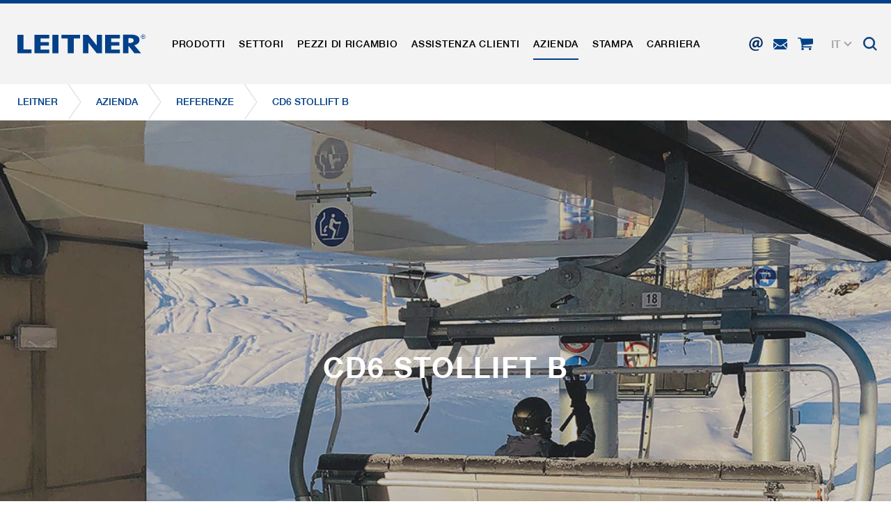

--- FILE ---
content_type: text/html; charset=utf-8
request_url: https://www.leitner.com/it/azienda/referenze/dettagli/cd6-stollift-b/
body_size: 23242
content:
<!DOCTYPE html>
<html lang="it" class="no-js">
<head>

<meta charset="utf-8">
<!-- 
	This website is powered by TYPO3 - inspiring people to share!
	TYPO3 is a free open source Content Management Framework initially created by Kasper Skaarhoj and licensed under GNU/GPL.
	TYPO3 is copyright 1998-2025 of Kasper Skaarhoj. Extensions are copyright of their respective owners.
	Information and contribution at https://typo3.org/
-->



<title>CD6 Stollift B</title>
<meta name="generator" content="TYPO3 CMS">
<meta name="referrer" content="origin">
<meta name="viewport" content="initial-scale=1.0, maximum-scale=1.0, user-scalable=0">
<meta name="robots" content="INDEX,FOLLOW">
<meta name="description" content="Nelle nostre referenze troverete tutti gli impianti costruiti da LEITNER negli ultimi anni in tutto il mondo.">
<meta property="og:title" content="CD6 Stollift B">
<meta property="og:url" content="https://www.leitner.com/it/azienda/referenze/dettagli/cd6-stollift-b/">
<meta property="og:image" content="https://www.leitner.com/fileadmin/user_upload/products/Stollift_880x800.jpg">
<meta name="twitter:card" content="summary">


<link rel="stylesheet" href="/typo3temp/assets/compressed/78fdd7aef07b221412d7cc1416fb625d-409cdec7c1351387e2d112c053c5b615.css?1738599605" media="all">
<link rel="stylesheet" href="/typo3temp/assets/compressed/main_1a927390633d1eea6795bf775efe6f8c-ef4d4a0ea9fb2d4397ea5acf2ab8b5e3.css?1763709241" media="all" formatter="WapplerSystems\WsScss\Formatter\Autoprefixer">
<link rel="stylesheet" href="/typo3temp/assets/compressed/main_a4cdfd29bc1eef72625092b25634645c-7b67a4c4d2f73a82486f6535d3ccdaf2.css?1763709241" media="all" formatter="WapplerSystems\WsScss\Formatter\Autoprefixer">
<link rel="stylesheet" href="/typo3temp/assets/compressed/jquery.fancybox.min-834c19f68dd444964d88dac06206f113.css?1738599605" media="all">
<link rel="stylesheet" href="/typo3temp/assets/compressed/jquery-ui-1.10.4.custom-9b8411b4b77a42213baa44deea694462.css?1738599605" media="all">
<link rel="stylesheet" href="/typo3temp/assets/compressed/bootstrap_935efb3b70f42940efe13dafbcea82b9-840575e1a9912cfce8c09fde2b024a29.css?1763709241" media="all" formatter="WapplerSystems\WsScss\Formatter\Autoprefixer">
<link rel="stylesheet" href="/typo3temp/assets/compressed/outdatedbrowser.min-b50acce286073b45676a5d5279279f83.css?1738599605" media="all">
<link rel="stylesheet" href="/typo3temp/assets/compressed/slick-2f73488f351a528a51889a94002da030.css?1738599605" media="all">
<link rel="stylesheet" href="/typo3temp/assets/compressed/slick-theme-e6d08682f43587d3e0fd174f8e0ca895.css?1739894908" media="all">
<link rel="stylesheet" href="/typo3temp/assets/compressed/jquery.mmenu.all-f331e7e223e9e9f66d42a63e797a3560.css?1738599605" media="all">
<link rel="stylesheet" href="/typo3temp/assets/compressed/footable.bootstrap.min-e519d65aaee62679cbe91c71ee32a848.css?1738599605" media="all">
<link rel="stylesheet" href="/typo3temp/assets/compressed/sweet-alert-75e8a26fd73dd612d91657ddb8a9d50a.css?1738599605" media="all">
<link rel="stylesheet" href="/typo3temp/assets/compressed/shariff.min-c1e66db287be11ea8295cc9b21e73de7.css?1738599605" media="all">
<link rel="stylesheet" href="/typo3temp/assets/compressed/main_9055646cb567cfabe3c1780edf3e1b7c-efe417bb36ff5f2498c958e4b985d026.css?1763709241" media="all" formatter="WapplerSystems\WsScss\Formatter\Autoprefixer">
<link rel="stylesheet" href="/typo3temp/assets/compressed/accessibility_edbe23426253ebedb3a8b3501b48f73d-47126b66810e37013c7ffd25c264c5ba.css?1763709241" media="all">



<script src="/typo3temp/assets/compressed/merged-481cda4a56067f1d0136522aa56e04a2-4028b79a334598e25d8f3dde35030f00.js?1750073852"></script>


<meta name="google-site-verification" content="xvRXa0MFTmzxf8aCok328IeIeXl_6hXLs_-2OpI7LiQ" />
    <link rel="shortcut icon" href="/fileadmin/templates/images/favicons/favicon.ico">
    <link rel="apple-touch-icon" sizes="180x180" href="/fileadmin/templates/images/favicons/apple-touch-icon.png">
    <link rel="icon" type="image/png" sizes="32x32" href="/fileadmin/templates/images/favicons/favicon-32x32.png">
    <link rel="icon" type="image/png" sizes="16x16" href="/fileadmin/templates/images/favicons/favicon-16x16.png">
    <link rel="manifest" href="/fileadmin/templates/images/favicons/site.webmanifest">
    <link rel="mask-icon" href="/fileadmin/templates/images/favicons/safari-pinned-tab.svg" color="#1d4492">
    <meta name="msapplication-TileColor" content="#ffffff">
    <meta name="msapplication-config" content="/fileadmin/templates/images/favicons/browserconfig.xml">
    <meta name="theme-color" content="#1d4492">


     <link rel="preload" as="font" href="/fileadmin/templates/fonts/HelveticaNeue/bc5fe9d1-7895-4d39-ba4c-e4b8e3150fd1.woff2" type="font/woff2" crossorigin="anonymous">
     <link rel="preload" as="font" href="/fileadmin/templates/fonts/HelveticaNeue/7270e68e-3d10-4405-b6ab-2014a42cfca9.woff2" type="font/woff2" crossorigin="anonymous">

    <meta name="google" content="notranslate">

      <!--[if lt IE 9]>
        <script src="https://oss.maxcdn.com/libs/html5shiv/3.7.0/html5shiv.js"></script>
        <script src="https://oss.maxcdn.com/libs/respond.js/1.4.2/respond.min.js"></script>
      <![endif]-->        <script type="text/javascript">
            (function(c,l,a,r,i,t,y){
                c[a]=c[a]||function(){(c[a].q=c[a].q||[]).push(arguments)};
                t=l.createElement(r);t.async=1;t.src="https://www.clarity.ms/tag/"+i;
                y=l.getElementsByTagName(r)[0];y.parentNode.insertBefore(t,y);
            })(window, document, "clarity", "script", "rit4k0vucc");
        </script>

<link rel="preload" as="style" href="https://www.leitner.com/fileadmin/sg_cookie_optin/siteroot-1/cookieOptin.css?1749817348" media="all" crossorigin="anonymous">
<link rel="stylesheet" href="https://www.leitner.com/fileadmin/sg_cookie_optin/siteroot-1/cookieOptin.css?1749817348" media="all" crossorigin="anonymous">
<script id="cookieOptinData" type="application/json">{"cookieGroups":[{"groupName":"essential","label":"cookie essenziali","description":"I cookie essenziali sono necessari per le funzioni fondamentali del sito web, i che garantiscono che il sito funzioni correttamente.","required":true,"cookieData":[{"Name":"spamshield","Provider":"Ronald P. Steiner, Hauke Hain, Christian Seifert","Purpose":"Usato per proteggere lo spam causato dallo spam-bot.","Lifetime":"Solo per la sessione di browser attuale","index":0,"crdate":1585734541,"tstamp":1749817327,"pseudo":false},{"Name":"cookie_optin","Provider":"sgalinski Cookie Opt In","Purpose":"Salva le impostazioni del cookie selezionate dall'utente.","Lifetime":"30 giorni","index":1,"crdate":1585734541,"tstamp":1749817327,"pseudo":false},{"Name":"","Provider":"","Purpose":"","Lifetime":"","index":2,"crdate":"","tstamp":"","pseudo":true}],"scriptData":[],"loadingHTML":"","loadingJavaScript":""},{"groupName":"marketing","label":"cookie di marketing","description":"I cookie di marketing comprendono tracking e cookie statistici","googleService":0,"googleName":"","dependentGroups":"","dependentGroupTitles":"","required":false,"cookieData":[{"Name":"_ga, _gid, _gat, __utma, __utmb, __utmc, __utmd, __utmz","Provider":"Google Analytics","Purpose":"Questi cookie sono utilizzati da Google Analytics per raccogliere diversi tipi di informazioni sull'uso, comprese le informazioni personali e non personali. Ulteriori informazioni sono disponibili nelle direttive sulla protezione dei dati di Google Analytics all'indirizzo https:\/\/policies.google.com\/privacy., dove i dati raccolti sono utilizzati per elaborare relazioni sull'utilizzo del sito, che ci aiutano a migliorare i nostri siti web \/ app. Queste informazioni vengono trasmesse anche ai nostri clienti \/ partner.","Lifetime":"variano da 2 anni a 6 mesi o ancora di pi\u00f9.","index":0,"crdate":1585734541,"tstamp":1749817327,"pseudo":false}],"scriptData":[{"title":"Google Tag Manager","script":"document.TagManagerLoaded = document.TagManagerLoaded || 0;\r\nif (!document.TagManagerLoaded) {\r\ndocument.TagManagerLoaded = 1;\r\n(function(w,d,s,l,i){w[l]=w[l]||[];w[l].push({'gtm.start': new Date().getTime(),event:'gtm.js'});var f=d.getElementsByTagName(s)[0], j=d.createElement(s),dl=l!='dataLayer'?'&l='+l:'';j.async=true;j.src='\/\/www.googletagmanager.com\/gtag\/js?id='+i+dl;f.parentNode.insertBefore(j,f);})(window,document,'script','dataLayer','GTM-N5TK8NR');\r\n}\r\n\r\ngtag('consent', 'update', {\r\n'ad_storage': 'granted',\r\n'ad_user_data': 'granted',\r\n'ad_personalization': 'granted',\r\n'analytics_storage': 'granted',\r\n'functionality_storage': 'granted',\r\n'personalization_storage': 'granted',\r\n'security_storage': 'granted'\r\n});","html":"<!-- Google Tag Manager (noscript) -->\r\n<noscript><iframe src=\"https:\/\/www.googletagmanager.com\/ns.html?id=GTM-N5TK8NR\"\r\nheight=\"0\" width=\"0\" style=\"display:none;visibility:hidden\"><\/iframe><\/noscript>\r\n<!-- End Google Tag Manager (noscript) -->","index":0}],"loadingHTML":"<!-- Google Tag Manager (noscript) -->\r\n<noscript><iframe src=\"https:\/\/www.googletagmanager.com\/ns.html?id=GTM-N5TK8NR\"\r\nheight=\"0\" width=\"0\" style=\"display:none;visibility:hidden\"><\/iframe><\/noscript>\r\n<!-- End Google Tag Manager (noscript) -->\n\n","loadingJavaScript":"https:\/\/www.leitner.com\/fileadmin\/sg_cookie_optin\/siteroot-1\/marketing-3.js","crdate":1585734541,"tstamp":1749817327}],"cssData":{"color_box":"#FFFFFF","color_headline":"#373737","color_text":"#373737","color_confirmation_background":"#C9FFC9","color_confirmation_text":"#208A20","color_checkbox":"#1d4492","color_checkbox_required":"#A5A5A5","color_button_all":"#1d4492","color_button_all_hover":"#073263","color_button_all_text":"#FFFFFF","color_button_specific":"#A5A5A5","color_button_specific_hover":"#D7D7D7","color_button_specific_text":"#FFFFFF","color_button_essential":"#A5A5A5","color_button_essential_hover":"#D7D7D7","color_button_essential_text":"#FFFFFF","color_button_close":"#FFFFFF","color_button_close_hover":"#FFFFFF","color_button_close_text":"#373737","color_list":"#A5A5A5","color_list_text":"#FFFFFF","color_table":"#FFFFFF","color_Table_data_text":"#373737","color_table_header":"#F3F3F3","color_table_header_text":"#373737","color_full_box":"#143D59","color_full_headline":"#FFFFFF","color_full_text":"#FFFFFF","color_full_button_close":"#143D59","color_full_button_close_hover":"#143D59","color_full_button_close_text":"#FFFFFF","iframe_color_consent_box_background":"#D6D6D6","iframe_color_button_load_one":"#1d4492","iframe_color_button_load_one_hover":"#073263","iframe_color_button_load_one_text":"#FFFFFF","iframe_color_open_settings":"#373737","banner_color_box":"#DDDDDD","banner_color_text":"#373737","banner_color_link_text":"#373737","banner_color_button_settings":"#A5A5A5","banner_color_button_settings_hover":"#D7D7D7","banner_color_button_settings_text":"#FFFFFF","banner_color_button_accept_essential":"#575757","banner_color_button_accept_essential_hover":"#929292","banner_color_button_accept_essential_text":"#FFFFFF","banner_color_button_accept":"#143D59","banner_color_button_accept_hover":"#2E6B96","banner_color_button_accept_text":"#FFFFFF","color_fingerprint_image":"#FFFFFF","color_fingerprint_background":"#143D59"},"footerLinks":[{"url":"https:\/\/www.leitner.com\/it\/informazioni-legali\/?disableOptIn=1&cHash=e28b9c6ec7920059b1b89c14b29d2c7b","name":"Informazioni legali","uid":11,"index":0},{"url":"https:\/\/www.leitner.com\/it\/politica-sulla-protezione-dei-dati\/?disableOptIn=1&cHash=a95058b1003d1fc13a8860b0cb46fe89","name":"Politica sulla protezione dei dati","uid":140,"index":1}],"iFrameGroup":{"groupName":"iframes","label":"Externe Inhalte","description":"","required":false,"cookieData":[]},"settings":{"banner_enable":false,"banner_force_min_width":0,"version":1,"banner_position":0,"banner_show_settings_button":true,"cookie_lifetime":365,"session_only_essential_cookies":false,"iframe_enabled":false,"minify_generated_data":true,"show_button_close":false,"activate_testing_mode":false,"disable_powered_by":false,"disable_for_this_language":false,"set_cookie_for_domain":"","save_history_webhook":"https:\/\/www.leitner.com\/it\/?saveOptinHistory","cookiebanner_whitelist_regex":"","banner_show_again_interval":14,"identifier":1,"language":3,"render_assets_inline":false,"consider_do_not_track":false,"domains_to_delete_cookies_for":"","subdomain_support":false,"overwrite_baseurl":"","unified_cookie_name":true,"disable_usage_statistics":false,"fingerprint_position":1,"iframe_replacement_background_image":"","monochrome_enabled":false,"show_fingerprint":true,"disable_automatic_loading":false,"auto_action_for_bots":0},"textEntries":{"header":"Informazioni sulla privacy","description":"<br\/>Sul nostro sito web utilizziamo cookie, che richiedono il vostro consenso.\r\n<br\/><br\/>\r\nUlteriori informazioni sui cookie e sul loro utilizzo sono contenute nelle nostra <a href=\"https:\/\/www.leitner.com\/it\/politica-sulla-protezione-dei-dati\/\" target=\"_blank\">politica sulla protezione dei dati<\/a>.<br\/>\r\nLe impostazioni possono essere modificate in qualsiasi momento e quindi il consenso pu\u00f2 essere dato o revocato. La validit\u00e0 del trattamento fino alla revoca del consenso rimane invariata.\r\n<br\/><br\/>\r\n\r\nOPZIONALE: Vi chiediamo di acconsentire all'utilizzo di tutti i cookie (Accetta tutti), ma naturalmente potete modificare e salvare la selezione di conseguenza.","accept_all_text":"accettare tutti","accept_specific_text":"salva e chiudi","accept_essential_text":"accetta solo i cookie essenziali","extend_box_link_text":"ulteriori informazioni","extend_box_link_text_close":"nascondi ulteriori informazioni","extend_table_link_text":"pi\u00fa informazioni sul cookie","extend_table_link_text_close":"nascondi informazioni del cookie","cookie_name_text":"Nome","cookie_provider_text":"fornitore","cookie_purpose_text":"obiettivo","cookie_lifetime_text":"durata","iframe_button_allow_all_text":"accetta tutti i contentuti esterni","iframe_button_allow_one_text":"accetta una volta","iframe_button_reject_text":"non accettp","iframe_button_load_one_text":"carica contenuti esterni","iframe_open_settings_text":"impostazioni","iframe_button_load_one_description":"","banner_button_accept_text":"accetta","banner_button_accept_essential_text":"non accetta","banner_button_settings_text":"impostationi","banner_description":"","save_confirmation_text":"Cookie-Einstellungen erfolgreich gespeichert","user_hash_text":"User-Hash","dependent_groups_text":"Abh\u00e4ngig von:"},"placeholders":{"iframe_consent_description":"<p class=\"sg-cookie-optin-box-flash-message\"><\/p>"},"mustacheData":{"template":{"template_html":"<!--googleoff: index-->\r\n<div class=\"sg-cookie-optin-box\">\r\n\t{{#settings.show_button_close}}\r\n\t\t<span class=\"sg-cookie-optin-box-close-button\">\u2715<\/span>\r\n\t{{\/settings.show_button_close}}\r\n\r\n\t<strong class=\"sg-cookie-optin-box-header\">{{{textEntries.header}}}<\/strong>\r\n\t<p class=\"sg-cookie-optin-box-description\">{{{textEntries.description}}}<\/p>\r\n\r\n\t<div class=\"sg-cookie-optin-box-button\">\r\n\t\t<button class=\"sg-cookie-optin-box-button-accept-all\">{{{textEntries.accept_all_text}}}<\/button>\r\n\t<\/div>\r\n   \r\n\t<ul class=\"sg-cookie-optin-box-cookie-detail-list\">\r\n      <li>\r\n      \t<ul class=\"sg-cookie-optin-box-cookie-list\">\r\n            {{#cookieGroups}}\r\n                <li class=\"sg-cookie-optin-box-cookie-list-item\">\r\n                    <input class=\"sg-cookie-optin-checkbox\"\r\n                           id=\"sg-cookie-optin-{{groupName}}\"\r\n                           type=\"checkbox\"\r\n                           name=\"cookies[]\"\r\n                           value=\"{{groupName}}\"\r\n                           {{#required}}checked=\"1\"{{\/required}}\r\n                           {{#required}}disabled=\"1\"{{\/required}}>\r\n                    <label class=\"sg-cookie-optin-checkbox-label\" for=\"sg-cookie-optin-{{groupName}}\">\r\n                        <span>{{{label}}}<\/span>\r\n                    <\/label>\r\n                <\/li>\r\n            {{\/cookieGroups}}\r\n        <\/ul>\r\n      <\/li>\r\n      <li class=\"sg-cookie-optin-box-button\">\r\n        <button class=\"sg-cookie-optin-box-button-accept-specific\">{{{textEntries.accept_specific_text}}}<\/button>\r\n\t\t<button class=\"sg-cookie-optin-box-button-accept-essential\">{{{textEntries.accept_essential_text}}}<\/button>\r\n      <\/li>\r\n      <li class=\"sg-cookie-optin-divider\"><hr\/><\/li>\r\n\t\t{{#cookieGroups}}\r\n\t\t\t<li class=\"sg-cookie-optin-box-cookie-detail-list-item\">\r\n\t\t\t\t<strong class=\"sg-cookie-optin-box-cookie-detail-header\">{{{label}}}<\/strong>\r\n\t\t\t\t<p class=\"sg-cookie-optin-box-cookie-detail-description\">{{{description}}}<\/p>\r\n\r\n\t\t\t\t<div class=\"sg-cookie-optin-box-cookie-detail-sublist\">\r\n\t\t\t\t\t<table>\r\n\t\t\t\t\t\t<tbody>\r\n\t\t\t\t\t\t\t{{#cookieData}}\r\n\t\t\t\t\t\t\t\t{{^pseudo}}\r\n\t\t\t\t\t\t\t\t\t{{#index}}<tr class=\"divider\"><td colspan=\"2\">&nbsp;<\/td><\/tr>{{\/index}}\r\n\t\t\t\t\t\t\t\t\t<tr>\r\n\t\t\t\t\t\t\t\t\t\t<th>{{{textEntries.cookie_name_text}}}<\/th>\r\n\t\t\t\t\t\t\t\t\t\t<td>{{{Name}}}<\/td>\r\n\t\t\t\t\t\t\t\t\t<\/tr>\r\n\t\t\t\t\t\t\t\t\t<tr>\r\n\t\t\t\t\t\t\t\t\t\t<th>{{{textEntries.cookie_provider_text}}}<\/th>\r\n\t\t\t\t\t\t\t\t\t\t<td>{{{Provider}}}<\/td>\r\n\t\t\t\t\t\t\t\t\t<\/tr>\r\n\t\t\t\t\t\t\t\t\t<tr>\r\n\t\t\t\t\t\t\t\t\t\t<th>{{{textEntries.cookie_lifetime_text}}}<\/th>\r\n\t\t\t\t\t\t\t\t\t\t<td>{{{Lifetime}}}<\/td>\r\n\t\t\t\t\t\t\t\t\t<\/tr>\r\n\t\t\t\t\t\t\t\t\t<tr>\r\n\t\t\t\t\t\t\t\t\t\t<th>{{{textEntries.cookie_purpose_text}}}<\/th>\r\n\t\t\t\t\t\t\t\t\t\t<td class=\"sg-cookie-optin-box-table-reason\">{{{Purpose}}}<\/td>\r\n\t\t\t\t\t\t\t\t\t<\/tr>\r\n\t\t\t\t\t\t\t\t{{\/pseudo}}\r\n\t\t\t\t\t\t\t{{\/cookieData}}\r\n\t\t\t\t\t\t<\/tbody>\r\n\t\t\t\t\t<\/table>\r\n\t\t\t\t<\/div>\r\n\r\n\t\t\t\t{{#cookieData}}\r\n\t\t\t\t\t{{^index}}<a class=\"sg-cookie-optin-box-sublist-open-more-link\" href=\"#\">{{{textEntries.extend_table_link_text}}}<\/a>{{\/index}}\r\n\t\t\t\t{{\/cookieData}}\r\n\t\t\t<\/li>\r\n\t\t{{\/cookieGroups}}\r\n\t<\/ul>\r\n  \r\n   <div class=\"sg-cookie-optin-box-open-more\">\r\n\t\t<a class=\"sg-cookie-optin-box-open-more-link\" href=\"#\">{{{textEntries.extend_box_link_text}}} <i class=\"fal fa-chevron-down\"><\/i><\/a>\r\n\t<\/div>\r\n\r\n\t<div class=\"sg-cookie-optin-box-footer\">\r\n\t\t<div class=\"sg-cookie-optin-box-copyright\">\r\n\t\t\t<a class=\"sg-cookie-optin-box-copyright-link\"\r\n\t\t\t   href=\"https:\/\/www.sgalinski.de\/typo3-produkte-webentwicklung\/sgalinski-cookie-optin\/\"\r\n\t\t\t   target=\"_blank\">\r\n\t\t\t\tPowered by<br>sgalinski Cookie Opt In\r\n\t\t\t<\/a>\r\n\t\t<\/div>\r\n\r\n\t\t<div class=\"sg-cookie-optin-box-footer-links\">\r\n\t\t\t{{#footerLinks}}\r\n\t\t\t\t{{#index}}\r\n\t\t\t\t\t<span class=\"sg-cookie-optin-box-footer-divider\"> | <\/span>\r\n\t\t\t\t{{\/index}}\r\n\r\n\t\t\t\t<a class=\"sg-cookie-optin-box-footer-link\" href=\"{{url}}\" target=\"_blank\">{{{name}}}<\/a>\r\n\t\t\t{{\/footerLinks}}\r\n\t\t<\/div>\r\n\t<\/div>\r\n<\/div>\r\n<!--googleon: index-->\r\n","template_overwritten":1,"template_selection":0,"markup":"<!--googleoff: index-->\r\n<div class=\"sg-cookie-optin-box\">\r\n\r\n\t<strong class=\"sg-cookie-optin-box-header\">Informazioni sulla privacy<\/strong>\r\n\t<p class=\"sg-cookie-optin-box-description\"><br\/>Sul nostro sito web utilizziamo cookie, che richiedono il vostro consenso.\r\n<br\/><br\/>\r\nUlteriori informazioni sui cookie e sul loro utilizzo sono contenute nelle nostra <a href=\"https:\/\/www.leitner.com\/it\/politica-sulla-protezione-dei-dati\/\" target=\"_blank\">politica sulla protezione dei dati<\/a>.<br\/>\r\nLe impostazioni possono essere modificate in qualsiasi momento e quindi il consenso pu\u00f2 essere dato o revocato. La validit\u00e0 del trattamento fino alla revoca del consenso rimane invariata.\r\n<br\/><br\/>\r\n\r\nOPZIONALE: Vi chiediamo di acconsentire all'utilizzo di tutti i cookie (Accetta tutti), ma naturalmente potete modificare e salvare la selezione di conseguenza.<\/p>\r\n\r\n\t<div class=\"sg-cookie-optin-box-button\">\r\n\t\t<button class=\"sg-cookie-optin-box-button-accept-all\">accettare tutti<\/button>\r\n\t<\/div>\r\n   \r\n\t<ul class=\"sg-cookie-optin-box-cookie-detail-list\">\r\n      <li>\r\n      \t<ul class=\"sg-cookie-optin-box-cookie-list\">\r\n                <li class=\"sg-cookie-optin-box-cookie-list-item\">\r\n                    <input class=\"sg-cookie-optin-checkbox\"\r\n                           id=\"sg-cookie-optin-essential\"\r\n                           type=\"checkbox\"\r\n                           name=\"cookies[]\"\r\n                           value=\"essential\"\r\n                           checked=\"1\"\r\n                           disabled=\"1\">\r\n                    <label class=\"sg-cookie-optin-checkbox-label\" for=\"sg-cookie-optin-essential\">\r\n                        <span>cookie essenziali<\/span>\r\n                    <\/label>\r\n                <\/li>\r\n                <li class=\"sg-cookie-optin-box-cookie-list-item\">\r\n                    <input class=\"sg-cookie-optin-checkbox\"\r\n                           id=\"sg-cookie-optin-marketing\"\r\n                           type=\"checkbox\"\r\n                           name=\"cookies[]\"\r\n                           value=\"marketing\"\r\n                           \r\n                           >\r\n                    <label class=\"sg-cookie-optin-checkbox-label\" for=\"sg-cookie-optin-marketing\">\r\n                        <span>cookie di marketing<\/span>\r\n                    <\/label>\r\n                <\/li>\r\n        <\/ul>\r\n      <\/li>\r\n      <li class=\"sg-cookie-optin-box-button\">\r\n        <button class=\"sg-cookie-optin-box-button-accept-specific\">salva e chiudi<\/button>\r\n\t\t<button class=\"sg-cookie-optin-box-button-accept-essential\">accetta solo i cookie essenziali<\/button>\r\n      <\/li>\r\n      <li class=\"sg-cookie-optin-divider\"><hr\/><\/li>\r\n\t\t\t<li class=\"sg-cookie-optin-box-cookie-detail-list-item\">\r\n\t\t\t\t<strong class=\"sg-cookie-optin-box-cookie-detail-header\">cookie essenziali<\/strong>\r\n\t\t\t\t<p class=\"sg-cookie-optin-box-cookie-detail-description\">I cookie essenziali sono necessari per le funzioni fondamentali del sito web, i che garantiscono che il sito funzioni correttamente.<\/p>\r\n\r\n\t\t\t\t<div class=\"sg-cookie-optin-box-cookie-detail-sublist\">\r\n\t\t\t\t\t<table>\r\n\t\t\t\t\t\t<tbody>\r\n\t\t\t\t\t\t\t\t\t\r\n\t\t\t\t\t\t\t\t\t<tr>\r\n\t\t\t\t\t\t\t\t\t\t<th>Nome<\/th>\r\n\t\t\t\t\t\t\t\t\t\t<td>spamshield<\/td>\r\n\t\t\t\t\t\t\t\t\t<\/tr>\r\n\t\t\t\t\t\t\t\t\t<tr>\r\n\t\t\t\t\t\t\t\t\t\t<th>fornitore<\/th>\r\n\t\t\t\t\t\t\t\t\t\t<td>Ronald P. Steiner, Hauke Hain, Christian Seifert<\/td>\r\n\t\t\t\t\t\t\t\t\t<\/tr>\r\n\t\t\t\t\t\t\t\t\t<tr>\r\n\t\t\t\t\t\t\t\t\t\t<th>durata<\/th>\r\n\t\t\t\t\t\t\t\t\t\t<td>Solo per la sessione di browser attuale<\/td>\r\n\t\t\t\t\t\t\t\t\t<\/tr>\r\n\t\t\t\t\t\t\t\t\t<tr>\r\n\t\t\t\t\t\t\t\t\t\t<th>obiettivo<\/th>\r\n\t\t\t\t\t\t\t\t\t\t<td class=\"sg-cookie-optin-box-table-reason\">Usato per proteggere lo spam causato dallo spam-bot.<\/td>\r\n\t\t\t\t\t\t\t\t\t<\/tr>\r\n\t\t\t\t\t\t\t\t\t<tr class=\"divider\"><td colspan=\"2\">&nbsp;<\/td><\/tr>\r\n\t\t\t\t\t\t\t\t\t<tr>\r\n\t\t\t\t\t\t\t\t\t\t<th>Nome<\/th>\r\n\t\t\t\t\t\t\t\t\t\t<td>cookie_optin<\/td>\r\n\t\t\t\t\t\t\t\t\t<\/tr>\r\n\t\t\t\t\t\t\t\t\t<tr>\r\n\t\t\t\t\t\t\t\t\t\t<th>fornitore<\/th>\r\n\t\t\t\t\t\t\t\t\t\t<td>sgalinski Cookie Opt In<\/td>\r\n\t\t\t\t\t\t\t\t\t<\/tr>\r\n\t\t\t\t\t\t\t\t\t<tr>\r\n\t\t\t\t\t\t\t\t\t\t<th>durata<\/th>\r\n\t\t\t\t\t\t\t\t\t\t<td>30 giorni<\/td>\r\n\t\t\t\t\t\t\t\t\t<\/tr>\r\n\t\t\t\t\t\t\t\t\t<tr>\r\n\t\t\t\t\t\t\t\t\t\t<th>obiettivo<\/th>\r\n\t\t\t\t\t\t\t\t\t\t<td class=\"sg-cookie-optin-box-table-reason\">Salva le impostazioni del cookie selezionate dall'utente.<\/td>\r\n\t\t\t\t\t\t\t\t\t<\/tr>\r\n\t\t\t\t\t\t<\/tbody>\r\n\t\t\t\t\t<\/table>\r\n\t\t\t\t<\/div>\r\n\r\n\t\t\t\t\t<a class=\"sg-cookie-optin-box-sublist-open-more-link\" href=\"#\">pi\u00fa informazioni sul cookie<\/a>\r\n\t\t\t\t\t\r\n\t\t\t\t\t\r\n\t\t\t<\/li>\r\n\t\t\t<li class=\"sg-cookie-optin-box-cookie-detail-list-item\">\r\n\t\t\t\t<strong class=\"sg-cookie-optin-box-cookie-detail-header\">cookie di marketing<\/strong>\r\n\t\t\t\t<p class=\"sg-cookie-optin-box-cookie-detail-description\">I cookie di marketing comprendono tracking e cookie statistici<\/p>\r\n\r\n\t\t\t\t<div class=\"sg-cookie-optin-box-cookie-detail-sublist\">\r\n\t\t\t\t\t<table>\r\n\t\t\t\t\t\t<tbody>\r\n\t\t\t\t\t\t\t\t\t\r\n\t\t\t\t\t\t\t\t\t<tr>\r\n\t\t\t\t\t\t\t\t\t\t<th>Nome<\/th>\r\n\t\t\t\t\t\t\t\t\t\t<td>_ga, _gid, _gat, __utma, __utmb, __utmc, __utmd, __utmz<\/td>\r\n\t\t\t\t\t\t\t\t\t<\/tr>\r\n\t\t\t\t\t\t\t\t\t<tr>\r\n\t\t\t\t\t\t\t\t\t\t<th>fornitore<\/th>\r\n\t\t\t\t\t\t\t\t\t\t<td>Google Analytics<\/td>\r\n\t\t\t\t\t\t\t\t\t<\/tr>\r\n\t\t\t\t\t\t\t\t\t<tr>\r\n\t\t\t\t\t\t\t\t\t\t<th>durata<\/th>\r\n\t\t\t\t\t\t\t\t\t\t<td>variano da 2 anni a 6 mesi o ancora di pi\u00f9.<\/td>\r\n\t\t\t\t\t\t\t\t\t<\/tr>\r\n\t\t\t\t\t\t\t\t\t<tr>\r\n\t\t\t\t\t\t\t\t\t\t<th>obiettivo<\/th>\r\n\t\t\t\t\t\t\t\t\t\t<td class=\"sg-cookie-optin-box-table-reason\">Questi cookie sono utilizzati da Google Analytics per raccogliere diversi tipi di informazioni sull'uso, comprese le informazioni personali e non personali. Ulteriori informazioni sono disponibili nelle direttive sulla protezione dei dati di Google Analytics all'indirizzo https:\/\/policies.google.com\/privacy., dove i dati raccolti sono utilizzati per elaborare relazioni sull'utilizzo del sito, che ci aiutano a migliorare i nostri siti web \/ app. Queste informazioni vengono trasmesse anche ai nostri clienti \/ partner.<\/td>\r\n\t\t\t\t\t\t\t\t\t<\/tr>\r\n\t\t\t\t\t\t<\/tbody>\r\n\t\t\t\t\t<\/table>\r\n\t\t\t\t<\/div>\r\n\r\n\t\t\t\t\t<a class=\"sg-cookie-optin-box-sublist-open-more-link\" href=\"#\">pi\u00fa informazioni sul cookie<\/a>\r\n\t\t\t<\/li>\r\n\t<\/ul>\r\n  \r\n   <div class=\"sg-cookie-optin-box-open-more\">\r\n\t\t<a class=\"sg-cookie-optin-box-open-more-link\" href=\"#\">ulteriori informazioni <i class=\"fal fa-chevron-down\"><\/i><\/a>\r\n\t<\/div>\r\n\r\n\t<div class=\"sg-cookie-optin-box-footer\">\r\n\t\t<div class=\"sg-cookie-optin-box-copyright\">\r\n\t\t\t<a class=\"sg-cookie-optin-box-copyright-link\"\r\n\t\t\t   href=\"https:\/\/www.sgalinski.de\/typo3-produkte-webentwicklung\/sgalinski-cookie-optin\/\"\r\n\t\t\t   target=\"_blank\">\r\n\t\t\t\tPowered by<br>sgalinski Cookie Opt In\r\n\t\t\t<\/a>\r\n\t\t<\/div>\r\n\r\n\t\t<div class=\"sg-cookie-optin-box-footer-links\">\r\n\r\n\t\t\t\t<a class=\"sg-cookie-optin-box-footer-link\" href=\"https:\/\/www.leitner.com\/it\/informazioni-legali\/?disableOptIn=1&amp;cHash=e28b9c6ec7920059b1b89c14b29d2c7b\" target=\"_blank\">Informazioni legali<\/a>\r\n\t\t\t\t\t<span class=\"sg-cookie-optin-box-footer-divider\"> | <\/span>\r\n\r\n\t\t\t\t<a class=\"sg-cookie-optin-box-footer-link\" href=\"https:\/\/www.leitner.com\/it\/politica-sulla-protezione-dei-dati\/?disableOptIn=1&amp;cHash=a95058b1003d1fc13a8860b0cb46fe89\" target=\"_blank\">Politica sulla protezione dei dati<\/a>\r\n\t\t<\/div>\r\n\t<\/div>\r\n<\/div>\r\n<!--googleon: index-->\r\n"},"banner":{"banner_html":"<div class=\"sg-cookie-optin-banner {{^settings.banner_position}}sg-cookie-optin-banner-bottom{{\/settings.banner_position}}\">\n\t<div class=\"sg-cookie-optin-box\">\n\t\t<div class=\"sg-cookie-optin-banner-content\">\n\t\t\t<p class=\"sg-cookie-optin-banner-description\">\n\t\t\t\t{{{textEntries.banner_description}}}\n\n\t\t\t\t{{#footerLinks}}\n\t\t\t\t\t{{#index}}\n\t\t\t\t\t\t(\n\t\t\t\t\t{{\/index}}\n\t\t\t\t{{\/footerLinks}}\n\n\t\t\t\t{{#footerLinks}}\n\t\t\t\t\t{{#index}}\n\t\t\t\t\t\t<span class=\"sg-cookie-optin-box-footer-divider\"> | <\/span>\n\t\t\t\t\t{{\/index}}\n\n\t\t\t\t\t<a class=\"sg-cookie-optin-box-footer-link\" href=\"{{url}}\" target=\"_blank\">{{{name}}}<\/a>\n\t\t\t\t{{\/footerLinks}}\n\n\t\t\t\t{{#footerLinks}}\n\t\t\t\t\t{{#index}}\n\t\t\t\t\t\t)\n\t\t\t\t\t{{\/index}}\n\t\t\t\t{{\/footerLinks}}\n\t\t\t<\/p>\n\n\t\t\t<div class=\"sg-cookie-optin-banner-button\">\n\t\t\t\t{{#settings.banner_show_settings_button}}\n\t\t\t\t\t<button class=\"sg-cookie-optin-banner-button-settings\">{{{textEntries.banner_button_settings_text}}}<\/button>\n\t\t\t\t{{\/settings.banner_show_settings_button}}\n\n\t\t\t\t<button class=\"sg-cookie-optin-banner-button-accept-essential\">{{{textEntries.banner_button_accept_essential_text}}}<\/button>\n\t\t\t\t<button class=\"sg-cookie-optin-banner-button-accept\">{{{textEntries.banner_button_accept_text}}}<\/button>\n\t\t\t<\/div>\n\t\t<\/div>\n\t<\/div>\n<\/div>\n","banner_overwritten":0,"markup":"<div class=\"sg-cookie-optin-banner sg-cookie-optin-banner-bottom\">\n\t<div class=\"sg-cookie-optin-box\">\n\t\t<div class=\"sg-cookie-optin-banner-content\">\n\t\t\t<p class=\"sg-cookie-optin-banner-description\">\n\t\t\t\t\n\n\t\t\t\t\t\t(\n\n\n\t\t\t\t\t<a class=\"sg-cookie-optin-box-footer-link\" href=\"https:\/\/www.leitner.com\/it\/informazioni-legali\/?disableOptIn=1&amp;cHash=e28b9c6ec7920059b1b89c14b29d2c7b\" target=\"_blank\">Informazioni legali<\/a>\n\t\t\t\t\t\t<span class=\"sg-cookie-optin-box-footer-divider\"> | <\/span>\n\n\t\t\t\t\t<a class=\"sg-cookie-optin-box-footer-link\" href=\"https:\/\/www.leitner.com\/it\/politica-sulla-protezione-dei-dati\/?disableOptIn=1&amp;cHash=a95058b1003d1fc13a8860b0cb46fe89\" target=\"_blank\">Politica sulla protezione dei dati<\/a>\n\n\t\t\t\t\t\t)\n\t\t\t<\/p>\n\n\t\t\t<div class=\"sg-cookie-optin-banner-button\">\n\t\t\t\t\t<button class=\"sg-cookie-optin-banner-button-settings\">impostationi<\/button>\n\n\t\t\t\t<button class=\"sg-cookie-optin-banner-button-accept-essential\">non accetta<\/button>\n\t\t\t\t<button class=\"sg-cookie-optin-banner-button-accept\">accetta<\/button>\n\t\t\t<\/div>\n\t\t<\/div>\n\t<\/div>\n<\/div>\n"},"iframe":{"iframe_html":"<div class=\"sg-cookie-optin-box\">\n\t{{#settings.show_button_close}}\n\t\t<span class=\"sg-cookie-optin-box-close-button\">\u2715<\/span>\n\t{{\/settings.show_button_close}}\n\n\t<strong class=\"sg-cookie-optin-box-header\">{{{iFrameGroup.label}}}<\/strong>\n\t<p class=\"sg-cookie-optin-box-description\">{{{iFrameGroup.description}}}<\/p>\n\n\t<div class=\"sg-cookie-optin-box-button\">\n\t\t<button  class=\"sg-cookie-optin-box-button-accept-all\">{{{textEntries.iframe_button_allow_all_text}}}<\/button>\n\t\t<button  class=\"sg-cookie-optin-box-button-accept-specific\">{{{textEntries.iframe_button_allow_one_text}}}<\/button>\n\t\t<button  class=\"sg-cookie-optin-box-button-iframe-reject\">{{{textEntries.iframe_button_reject_text}}}<\/button>\n\t<\/div>\n\n\t{{{placeholders.iframe_consent_description}}}\n\n\t<div class=\"sg-cookie-optin-box-footer\">\n\t\t<div class=\"sg-cookie-optin-box-copyright\">\n\t\t\t<a  class=\"sg-cookie-optin-box-copyright-link{{#settings.disable_powered_by}} sg-cookie-optin-box-copyright-link-hidden{{\/settings.disable_powered_by}}\"\n\t\t\t   href=\"https:\/\/www.sgalinski.de\/typo3-produkte-webentwicklung\/sgalinski-cookie-optin\/\"\n\t\t\t   rel=\"noopener\"\n\t\t\t   target=\"_blank\">\n\t\t\t\tPowered by<br>sgalinski Cookie Consent\n\t\t\t<\/a>\n\t\t<\/div>\n\n\t\t<div class=\"sg-cookie-optin-box-footer-links\">\n\t\t\t{{#footerLinks}}\n\t\t\t{{#index}}\n\t\t\t<span class=\"sg-cookie-optin-box-footer-divider\"> | <\/span>\n\t\t\t{{\/index}}\n\t\t\t<a  class=\"sg-cookie-optin-box-footer-link\" href=\"{{url}}\" target=\"_blank\">{{{name}}}<\/a>\n\t\t\t{{\/footerLinks}}\n\t\t<\/div>\n\t<\/div>\n<\/div>\n","iframe_overwritten":0,"markup":"<div class=\"sg-cookie-optin-box\">\n\n\t<strong class=\"sg-cookie-optin-box-header\">Externe Inhalte<\/strong>\n\t<p class=\"sg-cookie-optin-box-description\"><\/p>\n\n\t<div class=\"sg-cookie-optin-box-button\">\n\t\t<button  class=\"sg-cookie-optin-box-button-accept-all\">accetta tutti i contentuti esterni<\/button>\n\t\t<button  class=\"sg-cookie-optin-box-button-accept-specific\">accetta una volta<\/button>\n\t\t<button  class=\"sg-cookie-optin-box-button-iframe-reject\">non accettp<\/button>\n\t<\/div>\n\n\t<p class=\"sg-cookie-optin-box-flash-message\"><\/p>\n\n\t<div class=\"sg-cookie-optin-box-footer\">\n\t\t<div class=\"sg-cookie-optin-box-copyright\">\n\t\t\t<a  class=\"sg-cookie-optin-box-copyright-link\"\n\t\t\t   href=\"https:\/\/www.sgalinski.de\/typo3-produkte-webentwicklung\/sgalinski-cookie-optin\/\"\n\t\t\t   rel=\"noopener\"\n\t\t\t   target=\"_blank\">\n\t\t\t\tPowered by<br>sgalinski Cookie Consent\n\t\t\t<\/a>\n\t\t<\/div>\n\n\t\t<div class=\"sg-cookie-optin-box-footer-links\">\n\t\t\t<a  class=\"sg-cookie-optin-box-footer-link\" href=\"https:\/\/www.leitner.com\/it\/informazioni-legali\/?disableOptIn=1&amp;cHash=e28b9c6ec7920059b1b89c14b29d2c7b\" target=\"_blank\">Informazioni legali<\/a>\n\t\t\t<span class=\"sg-cookie-optin-box-footer-divider\"> | <\/span>\n\t\t\t<a  class=\"sg-cookie-optin-box-footer-link\" href=\"https:\/\/www.leitner.com\/it\/politica-sulla-protezione-dei-dati\/?disableOptIn=1&amp;cHash=a95058b1003d1fc13a8860b0cb46fe89\" target=\"_blank\">Politica sulla protezione dei dati<\/a>\n\t\t<\/div>\n\t<\/div>\n<\/div>\n"},"iframeReplacement":{"iframe_replacement_html":"<button class=\"sg-cookie-optin-iframe-consent-accept\">{{{textEntries.iframe_button_load_one_text}}}<\/button>\n{{{placeholders.iframe_consent_description}}}\n<a class=\"sg-cookie-optin-iframe-consent-link\">{{{textEntries.iframe_open_settings_text}}}<\/a>\n","iframe_replacement_overwritten":0,"markup":"<button class=\"sg-cookie-optin-iframe-consent-accept\">carica contenuti esterni<\/button>\n<p class=\"sg-cookie-optin-box-flash-message\"><\/p>\n<a class=\"sg-cookie-optin-iframe-consent-link\">impostazioni<\/a>\n"},"iframeWhitelist":{"iframe_whitelist_regex":"^https:\\\/\\\/www\\.google\\.com\\\/recaptcha\\\/","markup":"^https:\\\/\\\/www\\.google\\.com\\\/recaptcha\\\/"},"services":[]}}</script>
<link rel="preload" as="script" href="https://www.leitner.com/fileadmin/sg_cookie_optin/siteroot-1/cookieOptin.js?1749817349" data-ignore="1" crossorigin="anonymous">
					<script src="https://www.leitner.com/fileadmin/sg_cookie_optin/siteroot-1/cookieOptin.js?1749817349" data-ignore="1" crossorigin="anonymous"></script>
<link rel="canonical" href="https://www.leitner.com/it/azienda/referenze/dettagli/cd6-stollift-b/"/>

<link rel="alternate" hreflang="de" href="https://www.leitner.com/unternehmen/referenzen/detail/cd6-stollift-b/"/>
<link rel="alternate" hreflang="en" href="https://www.leitner.com/en/company/references/detail/cd6-stollift-b/"/>
<link rel="alternate" hreflang="fr" href="https://www.leitner.com/fr/notre-societe/references/detail/cd6-stollift-b/"/>
<link rel="alternate" hreflang="it" href="https://www.leitner.com/it/azienda/referenze/dettagli/cd6-stollift-b/"/>
<link rel="alternate" hreflang="es-ES" href="https://www.leitner.com/es/empresa/referencias/detail/cd6-stollift-b/"/>
<link rel="alternate" hreflang="x-default" href="https://www.leitner.com/unternehmen/referenzen/detail/cd6-stollift-b/"/>
</head>
<body>
<div id="outdated"></div>
<div class="page-wrap page-default page-default-noheader">
    <header>
        <div class="navi-wrap-outer">
            <div class="navi-wrap animated">
                <div class="navi-wrap-container container">
                    <div class="navi-row row align-items-center">
                        <div id="logo" class="col-8 col-sm-3 col-lg-2"><a href="/it/" title="Leitner"><svg xmlns="http://www.w3.org/2000/svg" width="271.711" height="40.116" viewBox="0 0 271.711 40.116"><g transform="translate(0 0)"><path fill="#024089" d="M95.93,2.45h11.157l17.876,22.687V2.45h11.291V41.732H125.038L107.162,19.223V41.732H95.93Z" transform="translate(43.322 -1.631)"/><path fill="#024089" d="M0,.55v39.3H29.823V31.8H12.93V.55Z" transform="translate(0 0.269)"/><path fill="#024089" d="M24.29.55v39.3H55.766V32.041H37.22V23.356H54.768V15.968H37.22V8.177H55.766V.55Z" transform="translate(11.893 0.269)"/><rect fill="#024089" width="12.915" height="39.282" transform="translate(74.184 0.819)"/><path fill="#024089" d="M62.66.55V8.281H76.082V39.847H88.922V8.281h13.407V.55Z" transform="translate(30.681 0.269)"/><path fill="#024089" d="M124.87.55v39.3h31.476V32.041H137.785V23.356h17.563V15.968H137.785V8.177h18.561V.55Z" transform="translate(61.142 0.269)"/><path fill="#024089" d="M191.347,41.884l-10.77-12.662c-1.207-1.49-2.562-2.979-3.918-4.469,6.778-1.3,11.217-5.616,11.217-10.934,0-8.342-7.225-11.679-19.2-11.679-6.108,0-11.6,0-15.895.283V41.884h11.753V26.466h.447l12.051,15.418ZM175.6,14.608c0,3.337-3.158,5.378-8.133,5.378a21.18,21.18,0,0,1-2.979-.119V9.767c.685,0,2.041-.119,3.233-.119,5.5,0,7.836,1.862,7.836,4.961" transform="translate(71.158 -1.783)"/><path fill="#024089" d="M180.252,3.747a3.977,3.977,0,0,0-1.222,2.9,4.171,4.171,0,0,0,8.327,0,3.963,3.963,0,0,0-1.207-2.9,4.216,4.216,0,0,0-5.959,0m6.376,6.286a4.886,4.886,0,0,1-6.852,0A4.6,4.6,0,0,1,178.3,6.652a4.573,4.573,0,0,1,1.415-3.367,4.931,4.931,0,0,1,6.852,0,4.469,4.469,0,0,1,1.49,3.367,4.588,4.588,0,0,1-1.49,3.381M184.11,4.849a2.413,2.413,0,0,0-1.132-.194h-.8V6.518h.849a2.681,2.681,0,0,0,.894-.119.819.819,0,0,0,.551-.819.775.775,0,0,0-.358-.76M183.1,4a3.992,3.992,0,0,1,1.49.179,1.3,1.3,0,0,1,.819,1.326,1.132,1.132,0,0,1-.506,1.028,1.966,1.966,0,0,1-.775.253,1.251,1.251,0,0,1,.909.521,1.385,1.385,0,0,1,.3.8v.775a.716.716,0,0,0,0,.268h-.879v-.6a1.3,1.3,0,0,0-.506-1.207,2.175,2.175,0,0,0-1.043-.164h-.745V9.244h-.938V4.03Z" transform="translate(83.653 -1.9)"/></g></svg></a></div>
                        <div id="mainNavi" class="navi-main-wrap d-xl-flex"><div class="navi-main d-xl-flex align-items-center"><div class="navi-main-item navi-main-item-dropdown" data-uid="#menu144"><a href="/it/prodotti/" class="navi-main-item-link" title="Prodotti">Prodotti</a><div class="dropdown-menu product-navi"></div><div class="navi-main-item-toggle d-xl-none"><i class="fal fa-angle-down"></i></div></div><div class="navi-main-item navi-main-item-dropdown" data-uid="#menu145"><a href="/it/settori/" class="navi-main-item-link" title="Settori">Settori</a><ul class="dropdown-menu"><li><a href="/it/settori/sport-invernali/" class="dropdown-item" title="Sport invernali">Sport invernali</a></li><li><a href="/it/settori/turismo/" class="dropdown-item" title="Turismo">Turismo</a></li><li><a href="/it/settori/urbano/" class="dropdown-item" title="Urbano">Urbano</a></li><li><a href="/it/settori/materiale/" class="dropdown-item" title="Materiale">Materiale</a></li></ul><div class="navi-main-item-toggle d-xl-none"><i class="fal fa-angle-down"></i></div></div><div class="navi-main-item"><a href="/it/pezzi-di-ricambio/" class="navi-main-item-link" title="Pezzi di ricambio">Pezzi di ricambio</a></div><div class="navi-main-item navi-main-item-dropdown" data-uid="#menu146"><a href="/it/assistenza-clienti/" class="navi-main-item-link" title="Assistenza clienti">Assistenza clienti</a><ul class="dropdown-menu"><li><a href="/it/assistenza-clienti/tele-assistenza/" class="dropdown-item" title="Tele-assistenza">Tele-assistenza</a></li><li><a href="/it/assistenza-clienti/revisione-morse/" class="dropdown-item" title="Revisione morse">Revisione morse</a></li><li><a href="/it/assistenza-clienti/servizi-contatti-e-linea-di-assistenza/" class="dropdown-item" title="Servizi, contatti e linea di assistenza">Servizi, contatti e linea di assistenza</a></li><li><a href="/it/assistenza-clienti/riparazioni/" class="dropdown-item" title="Riparazioni">Riparazioni</a></li><li><a href="/it/assistenza-clienti/formazione/" class="dropdown-item" title="Corsi e formazione - LEITNER training">Corsi e formazione - LEITNER training</a></li><li><a href="/it/assistenza-clienti/catalogo-manutenzione/" class="dropdown-item" title="Catalogo manutenzione">Catalogo manutenzione</a></li></ul><div class="navi-main-item-toggle d-xl-none"><i class="fal fa-angle-down"></i></div></div><div class="navi-main-item navi-main-item-dropdown active" data-uid="#menu147"><a href="/it/azienda/" class="navi-main-item-link navi-main-item-link-active" title="Azienda">Azienda</a><ul class="dropdown-menu"><li><a href="/it/azienda/beyond-leitner/" class="dropdown-item" title="Beyond LEITNER">Beyond LEITNER</a></li><li><a href="/it/azienda/about-us/" class="dropdown-item" title="About Us">About Us</a></li><li><a href="/it/azienda/storia/" class="dropdown-item" title="Storia">Storia</a></li><li><a href="/it/azienda/qualita-e-etica/" class="dropdown-item" title="Qualità e etica">Qualità e etica</a></li><li><a href="/it/azienda/sostenibilita/" class="dropdown-item" title="Sostenibilità">Sostenibilità</a></li><li><a href="/it/azienda/sedi/" class="dropdown-item" title="Sedi">Sedi</a></li><li><a href="/it/azienda/gruppo-aziendale/" class="dropdown-item" title="Gruppo HTI">Gruppo HTI</a></li><li><a href="/it/azienda/da-sapere/" class="dropdown-item" title="Da sapere">Da sapere</a></li><li><a href="/it/azienda/storie/" class="dropdown-item" title="Storie">Storie</a></li><li><a href="/it/azienda/report/" class="dropdown-item" title="Report">Report</a></li><li><a href="/it/azienda/novita/" class="dropdown-item" title="Novità">Novità</a></li><li><a href="/it/azienda/partner/" class="dropdown-item" title="Partner">Partner</a></li><li class="active"><a href="/it/azienda/referenze/" class="dropdown-item active" title="Referenze">Referenze</a></li><li><a href="/it/azienda/area-fornitori/" class="dropdown-item" title="Area fornitori">Area fornitori</a></li><li><a href="/it/azienda/competenze/" class="dropdown-item" title="Competenze">Competenze</a></li></ul><div class="navi-main-item-toggle d-xl-none"><i class="fal fa-angle-down"></i></div></div><div class="navi-main-item"><a href="/it/stampa/" class="navi-main-item-link" title="Stampa">Stampa</a></div><div class="navi-main-item"><a href="/it/carriera/" class="navi-main-item-link" title="Carriera">Carriera</a></div><div class="navi-main-item navi-icons-item-contact navi-icons-item navi-icons-item-hover"><a href="/it/contatti/" class="navi-main-item-link" title="Contatti"><span class="align-items-center d-none d-xl-flex"><svg version="1.1" xmlns="http://www.w3.org/2000/svg" xmlns:xlink="http://www.w3.org/1999/xlink" width="20" x="0px" y="0px" viewBox="0 0 493.332 493.332" style="enable-background:new 0 0 493.332 493.332;" xml:space="preserve"><g><g><g><path d="M352.731,450.956c3.037,9.789-2.044,20.213-11.616,23.878c-35.811,13.709-69.294,18.498-112.873,18.498c-117.663,0-221.147-84.347-221.147-223.275C7.095,125.46,112.003,0,272.2,0c124.735,0,214.036,85.764,214.036,204.845c0,103.483-58.12,168.693-134.66,168.693c-33.327,0-57.419-17.007-60.955-54.582h-1.424c-21.963,36.15-53.86,54.582-91.43,54.582c-46.082,0-79.376-34.022-79.376-92.142c0-86.475,63.769-165.147,165.841-165.147c18.691,0,38.9,2.795,55.909,7.172c16.425,4.227,26.861,20.236,24.147,36.978l-16.972,104.695c-7.072,41.818-2.112,60.953,17.721,61.666c30.475,0.711,68.762-38.272,68.762-119.786c0-92.15-59.543-163.732-169.41-163.732c-108.444,0-203.428,85.051-203.428,220.436c0,118.369,75.834,185.708,181.448,185.708c27.489,0,56.203-4.51,80.853-13.214c5.863-2.07,12.315-1.662,17.872,1.126c5.558,2.788,9.753,7.716,11.595,13.655L352.731,450.956z M293.954,181.362c0.534-3.626-1.892-7.027-5.496-7.696c-4.413-0.819-9.536-1.426-15.573-1.426c-46.771,0-83.617,46.076-83.617,100.653c0,26.94,12.037,43.946,35.423,43.946c26.231,0,53.876-33.31,60.265-74.425L293.954,181.362z" fill="#073263"/></g></g></g></svg></span><span class="navi-icons-title">Contatti</span></a></div><div class="navi-main-item navi-icons-wrap d-flex align-items-center"><div class="navi-icons-item-newsletter navi-icons-item navi-icons-item-hover"><span><div class="navi-icons-icon-newsletter navi-icons-icon"><svg id="mail_icon" tabindex="0" xmlns="http://www.w3.org/2000/svg" width="19.675" height="15.459" viewBox="0 0 19.675 15.459"><g transform="translate(0 -59.013)"><g transform="translate(0 59.013)"><path fill="#004288"  d="M34.258,329.535a1.682,1.682,0,0,0,1.151-.434l-5.574-5.574-.386.277q-.626.461-1.016.719a6.254,6.254,0,0,1-1.038.527,3.163,3.163,0,0,1-1.208.269h-.022a3.161,3.161,0,0,1-1.208-.269,6.234,6.234,0,0,1-1.037-.527q-.39-.258-1.016-.719l-.385-.279L16.946,329.1a1.682,1.682,0,0,0,1.151.434Z" transform="translate(-16.341 -314.077)"/><path fill="#004288"  d="M1.109,199.51A5.822,5.822,0,0,1,0,198.555v8.481l4.913-4.913Q3.439,201.094,1.109,199.51Z" transform="translate(0 -193.571)"/><path fill="#004288"  d="M417.122,199.51q-2.243,1.518-3.813,2.615l4.911,4.911v-8.481A6.06,6.06,0,0,1,417.122,199.51Z" transform="translate(-398.545 -193.571)"/><path fill="#004288"  d="M17.924,59.013H1.763a1.568,1.568,0,0,0-1.3.571,2.215,2.215,0,0,0-.456,1.427,2.566,2.566,0,0,0,.6,1.5,5.447,5.447,0,0,0,1.285,1.268q.373.264,2.251,1.565c.676.468,1.263.876,1.768,1.229.43.3.8.56,1.108.775l.164.117.3.218q.357.258.593.417t.571.357a3.331,3.331,0,0,0,.631.3,1.747,1.747,0,0,0,.549.1h.022a1.747,1.747,0,0,0,.549-.1,3.323,3.323,0,0,0,.631-.3q.335-.2.571-.357t.593-.417l.3-.218.164-.117,1.111-.772,4.027-2.8a5.222,5.222,0,0,0,1.339-1.35,2.9,2.9,0,0,0,.538-1.658,1.771,1.771,0,0,0-1.757-1.757Z" transform="translate(-0.006 -59.013)"/></g></g></svg></div><div class="navi-icons-title">Newsletter</div></span></div><div class="navi-icons-item-shop navi-icons-item navi-icons-item-hover"><a href="/it/fan-shop/"><div class="navi-icons-icon-shop navi-icons-icon"><svg xmlns="http://www.w3.org/2000/svg" width="24.967" height="20.557" viewBox="0 0 24.967 20.557"><g transform="translate(0 0)"><g transform="translate(0 0)"><path fill="#004288" d="M365.446,367.389a1.936,1.936,0,1,0,.567-1.369A1.865,1.865,0,0,0,365.446,367.389Z" transform="translate(-347.424 -348.767)"/><path fill="#004288" d="M24.682,38.6a.957.957,0,0,0-.675-.266H5.987q-.015-.1-.068-.357t-.082-.413a2.339,2.339,0,0,0-.113-.37,1.093,1.093,0,0,0-.2-.343.951.951,0,0,0-.3-.217.971.971,0,0,0-.428-.091H.96a.958.958,0,0,0-.675.266.838.838,0,0,0,0,1.259.957.957,0,0,0,.675.266h3.06L6.677,49.848q-.03.056-.308.532t-.442.832a1.456,1.456,0,0,0-.165.553.834.834,0,0,0,.285.63.96.96,0,0,0,.675.266H22.085a.959.959,0,0,0,.675-.266.838.838,0,0,0,0-1.259.957.957,0,0,0-.675-.266H8.282a2.585,2.585,0,0,0,.36-.9,1.414,1.414,0,0,0-.038-.308q-.038-.168-.09-.371t-.067-.3l15.665-1.707a.954.954,0,0,0,.615-.3.848.848,0,0,0,.24-.595V39.229A.834.834,0,0,0,24.682,38.6Z" transform="translate(0 -36.543)"/><path fill="#004288" d="M109.632,367.383a1.93,1.93,0,1,0,.565-1.365A1.858,1.858,0,0,0,109.632,367.383Z" transform="translate(-103.614 -348.761)"/></g></g></svg></div><div class="navi-icons-title">FAN Shop</div></a></div><div class="navi-icons-item-lang navi-icons-item"><div class="navi-main-item navi-lang-wrap"><div class="navi-lang-current navi-main-item-link"><span class="">IT</span></div><div class="navi-lang-list"><div class="navi-lang-list-item"><a href="/unternehmen/referenzen/detail/cd6-stollift-b/"><span class="">DE</span></a></div><div class="navi-lang-list-item"><a href="/en/company/references/detail/cd6-stollift-b/"><span class="">EN</span></a></div><div class="navi-lang-list-item"><a href="/fr/notre-societe/references/detail/cd6-stollift-b/"><span class="">FR</span></a></div><div class="navi-lang-list-item"><a href="/es/empresa/referencias/detail/cd6-stollift-b/"><span class="">ES</span></a></div></div></div></div><div tabindex="0" class="navi-search-toggle navi-icons-item-search" data-uid="#searchmenu"><span><div tabindex="0" class="navi-icons-icon-shop navi-icons-icon"><svg xmlns="http://www.w3.org/2000/svg" viewBox="0 0 28.09 28.09"> <path fill="#093f7b" stroke="#093f7b" d="M21 19.24A11.52 11.52 0 1 0 19.24 21l6.38 6.37 1.76-1.76zM5.62 18.4a9 9 0 1 1 12.79 0 9 9 0 0 1-12.79 0z"/></svg></div><div class="navi-icons-title d-xl-none">Suche</div></span></div><div id="btnContrast" class="d-none"><a class="navi-icons-icon-shop navi-icons-icon"><svg id="" class="ml-2 btnContrastWhite" style="height: 24px;width: 24px;" width="100%" height="100%" xmlns="http://www.w3.org/2000/svg" viewBox="0 0 512 512"><path style="fill-rule:nonzero;stroke:rgb(7,50,99);stroke-width:2px;" d="M256 8C119 8 8 119 8 256s111 248 248 248 248-111 248-248S393 8 256 8zm0 464c-118.7 0-216-96.1-216-216 0-118.7 96.1-216 216-216 118.7 0 216 96.1 216 216 0 118.7-96.1 216-216 216zm139.7-299.7c2 8.6-3.3 17.2-11.9 19.2-31 7.3-60 13.8-88.7 17.1 .5 114.9 13.2 140 27.3 176 4 10.3-1.1 21.9-11.4 25.9-10.3 4-21.9-1.1-25.9-11.4-9.3-23.8-18.6-44.6-24.3-87.3h-9.7c-5.7 42.8-15 63.5-24.3 87.3-4 10.3-15.6 15.4-25.9 11.4-10.3-4-15.4-15.6-11.4-25.9 14.1-36.1 26.7-61.2 27.3-176-28.7-3.3-57.7-9.8-88.7-17.1-8.6-2-13.9-10.6-11.9-19.2 2-8.6 10.6-13.9 19.2-11.9 105.2 24.8 135.5 24.9 240.9 0 8.6-2 17.2 3.3 19.2 11.9zm-177.9-42.5c0-21.1 17.1-38.2 38.2-38.2s38.2 17.1 38.2 38.2S277.1 168 256 168s-38.2-17.1-38.2-38.2z"/></svg></a></div></div><div class="navi-main-item navi-main-socials d-xl-none"><div class="metanavi-socials d-inline-flex flex-wrap justify-content-center">
    
        <div class="metanavi-social px-4 px-lg-1 px-xl-2 px-xxl-3 ">
            <a href="https://www.facebook.com/leitnerofficial" target="_blank" rel="noreferrer" title="Facebook">
                <i class="fab fa-facebook-f"></i>
            </a>
        </div>
    
        <div class="metanavi-social px-4 px-lg-1 px-xl-2 px-xxl-3 ">
            <a href="https://www.youtube.com/c/leitnerofficial" target="_blank" rel="noreferrer" title="YouTube">
                <i class="fab fa-youtube"></i>
            </a>
        </div>
    
        <div class="metanavi-social px-4 px-lg-1 px-xl-2 px-xxl-3 ">
            <a href="https://www.linkedin.com/company/leitnerofficial" target="_blank" rel="noreferrer" title="LinkedIn">
                <i class="fab fa-linkedin-in"></i>
            </a>
        </div>
    
        <div class="metanavi-social px-4 px-lg-1 px-xl-2 px-xxl-3 ">
            <a href="https://www.instagram.com/leitnerofficial/" target="_blank" rel="noreferrer" title="Instagram">
                <i class="fab fa-instagram"></i>
            </a>
        </div>
    
</div></div><div class="navi-main-item navi-main-metanavi d-flex flex-wrap justify-content-center d-xl-none"><div class="metanavi-menu-item"><a href="/it/informazioni-legali/" title="Informazioni legali">Informazioni legali</a></div><div class="metanavi-menu-item"><a href="/it/stampa/" title="Stampa">Stampa</a></div><div class="metanavi-menu-item"><a href="/it/carriera/" title="Carriera">Carriera</a></div><div class="metanavi-menu-item"><a href="/it/newsletter/" title="Newsletter">Newsletter</a></div><div class="metanavi-menu-item"><a href="/it/note-legali/" title="Note legali">Note legali</a></div><div class="metanavi-menu-item"><a href="/it/politica-sulla-protezione-dei-dati/" title="Politica sulla protezione dei dati">Politica sulla protezione dei dati</a></div><div class="metanavi-menu-item"><a href="https://whistleblowersoftware.com/secure/HTI-MisconductReport" target="_blank" title="Misconduct Report" rel="noreferrer">Misconduct Report</a></div><div class="metanavi-menu-item"><a href="/it/cookies/" title="Cookies">Cookies</a></div></div><div class="navi-main-bg d-xl-none"></div></div></div><div class="navi-open-bg"></div>
                        <div class="navi-search d-xl-none"><div  class="navi-search-toggle" data-uid="#searchmenu"><svg xmlns="http://www.w3.org/2000/svg" viewBox="0 0 28.09 28.09"> <path fill="#093f7b" stroke="#093f7b" d="M21 19.24A11.52 11.52 0 1 0 19.24 21l6.38 6.37 1.76-1.76zM5.62 18.4a9 9 0 1 1 12.79 0 9 9 0 0 1-12.79 0z"/></svg></div></div>
                        <div class="navi-hamburger d-block d-xl-none"><span id="hamburger"><span></span></span></div>
                    </div>
                </div>
            </div>
            <div class="clickpath-wrap d-none d-xl-block">
                <div class="clickpath-container container">
                    <nav class="clickpath-nav" aria-label="breadcrumb"><ul class="clickpath-menu d-flex flex-wrap" itemscope itemtype="https://schema.org/BreadcrumbList"><li class="clickpath-menu-item" aria-current="page" itemprop="itemListElement" itemscope itemtype="https://schema.org/ListItem"><a href="/it/" title="LEITNER" itemprop="item"><span itemprop="name">LEITNER</span></a><meta itemprop="position" content="1" /></li><li class="clickpath-menu-item" aria-current="page" itemprop="itemListElement" itemscope itemtype="https://schema.org/ListItem"><a href="/it/azienda/" title="Azienda" itemprop="item"><span itemprop="name">Azienda</span></a><meta itemprop="position" content="2" /></li><li class="clickpath-menu-item" aria-current="page" itemprop="itemListElement" itemscope itemtype="https://schema.org/ListItem"><a href="/it/azienda/referenze/" title="Referenze" itemprop="item"><span itemprop="name">Referenze</span></a><meta itemprop="position" content="3" /></li><li class="clickpath-menu-item active" aria-current="page" itemprop="itemListElement" itemscope itemtype="https://schema.org/ListItem"><a itemprop="item" href="https://www.leitner.com/it/azienda/referenze/dettagli/cd6-stollift-b/cd6-stollift-b/"><span itemprop="name">CD6 Stollift B</span><meta itemprop="position" content="3" /></a></li></ul></nav>
                </div>
            </div>
        </div>
        <div id="subNavi" class="navi-sub-wrap"><div class="navi-sub-container-wrap navi-sub-container-wrap-products" id="menu144"><div class="navi-sub-container container">
<div id="c753" class=" frame frame-default frame-type-list frame-layout-0"><div class="tx-webx-products"><div class="container container-close position-relative d-none d-xl-block"><div class="navi-sub-close"><span class="icon-close"></span></div></div><form method="post" class="navi-sub-products-filter-wrap" id="webxProductsOverviewForm" action="/it/azienda/referenze/dettagli/productsOverview.webx?tx_webxproducts_overview%5Baction%5D=ajaxOverview&amp;tx_webxproducts_overview%5Bcontroller%5D=Products&amp;cHash=2367c2fa12119487e1710c7634564e34"><div><span style="position: absolute !important; margin: 0 0 0 -236107px !important;"><input tabindex="-1" aria-hidden="true" type="text" name="cf137dcaac10f7" value="" /></span><input type="hidden" name="tx_webxproducts_overview[__referrer][@extension]" value="WebxProducts" /><input type="hidden" name="tx_webxproducts_overview[__referrer][@controller]" value="Products" /><input type="hidden" name="tx_webxproducts_overview[__referrer][@action]" value="overview" /><input type="hidden" name="tx_webxproducts_overview[__referrer][arguments]" value="YTowOnt9942c21140ca740e223979ae6dd3e3f43df373c19" /><input type="hidden" name="tx_webxproducts_overview[__referrer][@request]" value="{&quot;@extension&quot;:&quot;WebxProducts&quot;,&quot;@controller&quot;:&quot;Products&quot;,&quot;@action&quot;:&quot;overview&quot;}2c15f2d0b8ed814015b725c007cd094cb6b7ef06" /><input type="hidden" name="tx_webxproducts_overview[__trustedProperties]" value="{&quot;filter&quot;:{&quot;applicationArea&quot;:[1,1,1,1,1]}}e3380ae79cb46e2054f5416e00574e72b185e9de" /></div><input type="hidden" name="settings[productDetailPage]" value="287"/><input type="hidden" name="settings[componentDetailPage]" value="318"/><div class="row justify-content-center navi-sub-products-filter-row"><div class="fontSegoe navi-sub-products-filter-inrolabel"><div class="filterActiveHidden">
                                Visualizza
                            </div><div class="form-check filterActive navi-sub-products-filter-showall"><input type="hidden" name="tx_webxproducts_overview[filter][applicationArea]" value="" /><input class="form-check-input webxProductsOverviewFilter" id="webxProductsOverviewFilterAll" type="checkbox" name="tx_webxproducts_overview[filter][applicationArea][]" value="0" /><label for="webxProductsOverviewFilterAll" class="form-check-label">
                                    Visualizza tutto
                                </label></div></div><div class="form-check navi-sub-products-checkbox"><input class="form-check-input webxProductsOverviewFilter" id="webxProductsOverviewFilter1" type="checkbox" name="tx_webxproducts_overview[filter][applicationArea][]" value="1" checked="checked" /><label class="form-check-label labelcolor-1" for="webxProductsOverviewFilter1"><span class="icon-winter-sports   "></span>
                                    Sport invernali
                                </label></div><div class="form-check navi-sub-products-checkbox"><input class="form-check-input webxProductsOverviewFilter" id="webxProductsOverviewFilter2" type="checkbox" name="tx_webxproducts_overview[filter][applicationArea][]" value="2" checked="checked" /><label class="form-check-label labelcolor-2" for="webxProductsOverviewFilter2"><span class=" icon-tourism  "></span>
                                    Turismo
                                </label></div><div class="form-check navi-sub-products-checkbox"><input class="form-check-input webxProductsOverviewFilter" id="webxProductsOverviewFilter3" type="checkbox" name="tx_webxproducts_overview[filter][applicationArea][]" value="3" checked="checked" /><label class="form-check-label labelcolor-3" for="webxProductsOverviewFilter3"><span class="  icon-urban "></span>
                                    Città
                                </label></div><div class="form-check navi-sub-products-checkbox"><input class="form-check-input webxProductsOverviewFilter" id="webxProductsOverviewFilter4" type="checkbox" name="tx_webxproducts_overview[filter][applicationArea][]" value="4" checked="checked" /><label class="form-check-label labelcolor-4" for="webxProductsOverviewFilter4"><span class="   icon-material"></span>
                                    Materiale
                                </label></div></div><input type="hidden" /></form><div class="ajaxContent"><div class="navi-sub-products-row"><div class="navi-sub-products-inner"><div class="navi-sub-products-headline">impianti a fune <b>sistemi</b></div><div class="row"><div class="navi-sub-item col-md-2 is-transition-enabled"><div class="navi-sub-item-inner"><a href="/it/prodotti/sistemi-funiviari/dettagli/ropera/"><span class="navi-sub-item-image"><img class="lazy" data-src="/fileadmin/_processed_/3/4/csm_lp2025intro_70bee21edc.jpg" alt="Ropera" width="400" height="400"></span><span class="navi-sub-item-title">Ropera</span></a></div></div><div class="navi-sub-item col-md-2 is-transition-enabled"><div class="navi-sub-item-inner"><a href="/it/prodotti/sistemi-funiviari/dettagli/seggiovie-automatiche/"><span class="navi-sub-item-image"><img class="lazy" data-src="/fileadmin/_processed_/4/1/csm_Hasenkoepfl-kuppelbare-sesselbahn-sessellift_50cb48edab.jpg" alt="Seggiovie automatiche" width="400" height="400"></span><span class="navi-sub-item-title">Seggiovie automatiche</span></a></div></div><div class="navi-sub-item col-md-2 is-transition-enabled"><div class="navi-sub-item-inner"><a href="/it/prodotti/sistemi-funiviari/dettagli/seggiovie-fisse/"><span class="navi-sub-item-image"><img class="lazy" data-src="/fileadmin/_processed_/1/0/csm_CF2_WMShuttle_880x800_f2064063e3.jpg" alt="Seggiovie fisse" width="400" height="400"></span><span class="navi-sub-item-title">Seggiovie fisse</span></a></div></div><div class="navi-sub-item col-md-2 is-transition-enabled"><div class="navi-sub-item-inner"><a href="/it/prodotti/sistemi-funiviari/dettagli/telemix/"><span class="navi-sub-item-image"><img class="lazy" data-src="/fileadmin/_processed_/a/b/csm_Gondelbahn_004_2d678ee9dc.jpg" alt="Telemix" width="400" height="400"></span><span class="navi-sub-item-title">Telemix</span></a></div></div><div class="navi-sub-item col-md-2 is-transition-enabled"><div class="navi-sub-item-inner"><a href="/it/prodotti/sistemi-funiviari/dettagli/cabinovie-automatiche/"><span class="navi-sub-item-image"><img class="lazy" data-src="/fileadmin/_processed_/1/5/csm_Fleckalmbahn-kuppelbare-Kabinenbahn-Gondelbahn_680712f074.jpg" alt="Cabinovie automatiche" width="400" height="400"></span><span class="navi-sub-item-title">Cabinovie automatiche</span></a></div></div><div class="navi-sub-item col-md-2 is-transition-enabled"><div class="navi-sub-item-inner"><a href="/it/prodotti/sistemi-funiviari/dettagli/funivie-bifune/"><span class="navi-sub-item-image"><img class="lazy" data-src="/fileadmin/_processed_/5/6/csm_Nebelhornbahn_Copyright_Oberstdorfer_Bergbahn_AG_3_509a9ae50e.jpg" alt="Funivie bifune" width="400" height="400"></span><span class="navi-sub-item-title">Funivie bifune</span></a></div></div><div class="navi-sub-item col-md-2 is-transition-enabled"><div class="navi-sub-item-inner"><a href="/it/prodotti/sistemi-funiviari/dettagli/funivie-trifune/"><span class="navi-sub-item-image"><img class="lazy" data-src="/fileadmin/_processed_/7/b/csm_Voss-gondol-3s-bahn_b377be9e73.jpg" alt="FUNIVIE TRIFUNE" width="400" height="400"></span><span class="navi-sub-item-title">FUNIVIE TRIFUNE</span></a></div></div><div class="navi-sub-item col-md-2 is-transition-enabled"><div class="navi-sub-item-inner"><a href="/it/prodotti/sistemi-funiviari/dettagli/funivie-va-e-vieni/"><span class="navi-sub-item-image"><img class="lazy" data-src="/fileadmin/_processed_/2/d/csm_Besikduezue_880x800_02_42aec0b1e0.jpg" alt="Funivie va e vieni" width="400" height="400"></span><span class="navi-sub-item-title">Funivie va e vieni</span></a></div></div><div class="navi-sub-item col-md-2 is-transition-enabled"><div class="navi-sub-item-inner"><a href="/it/prodotti/sistemi-funiviari/dettagli/cabinovie-va-e-vieni-fisse/"><span class="navi-sub-item-image"><img class="lazy" data-src="/fileadmin/_processed_/5/c/csm_Gruppenbahn_440x300_14dd3e9d77.jpg" alt="Cabinovie va e vieni fisse" width="300" height="300"></span><span class="navi-sub-item-title">Cabinovie va e vieni fisse</span></a></div></div><div class="navi-sub-item col-md-2 is-transition-enabled"><div class="navi-sub-item-inner"><a href="/it/prodotti/sistemi-funiviari/dettagli/connx/"><span class="navi-sub-item-image"><img class="lazy" data-src="/fileadmin/_processed_/b/0/csm_ConnX-3_4b51d53556.jpg" alt="ConnX®" width="400" height="400"></span><span class="navi-sub-item-title">ConnX®</span></a></div></div><div class="navi-sub-item col-md-2 is-transition-enabled"><div class="navi-sub-item-inner"><a href="/it/prodotti/sistemi-funiviari/dettagli/funicolari/"><span class="navi-sub-item-image"><img class="lazy" data-src="/fileadmin/_processed_/0/1/csm_Hungerburg_880x800_8ee2c57937.jpg" alt="Funicolari" width="400" height="400"></span><span class="navi-sub-item-title">Funicolari</span></a></div></div><div class="navi-sub-item col-md-2 is-transition-enabled"><div class="navi-sub-item-inner"><a href="/it/prodotti/sistemi-funiviari/dettagli/ascensori-inclinati/"><span class="navi-sub-item-image"><img class="lazy" data-src="/fileadmin/_processed_/9/7/csm_IE_Santo_Stefano_a0bd16da03.jpg" alt="Ascensori inclinati" width="389" height="389"></span><span class="navi-sub-item-title">Ascensori inclinati</span></a></div></div><div class="navi-sub-item col-md-2 is-transition-enabled"><div class="navi-sub-item-inner"><a href="/it/prodotti/sistemi-funiviari/dettagli/minimetror/"><span class="navi-sub-item-image"><img class="lazy" data-src="/fileadmin/_processed_/b/e/csm_PisaMover_1720x1600_01_2e7ca85921.jpg" alt="MiniMetro®" width="400" height="400"></span><span class="navi-sub-item-title">MiniMetro®</span></a></div></div><div class="navi-sub-item col-md-2 is-transition-enabled"><div class="navi-sub-item-inner"><a href="/it/prodotti/sistemi-funiviari/dettagli/leitpilot/"><span class="navi-sub-item-image"><img class="lazy" data-src="/fileadmin/_processed_/f/d/csm_LeitPilot_Station_STILLS_01_layers_89c77f5386.jpg" alt="LeitPilot®" width="400" height="400"></span><span class="navi-sub-item-title">LeitPilot®</span></a></div></div><div class="navi-sub-item col-md-2 is-transition-enabled"><div class="navi-sub-item-inner"><a href="/it/prodotti/sistemi-funiviari/dettagli/sciovie/"><span class="navi-sub-item-image"><img class="lazy" data-src="/fileadmin/_processed_/6/6/csm_Schlepplifte_2-440x300_290a8c4dc4.jpg" alt="Sciovie" width="300" height="300"></span><span class="navi-sub-item-title">Sciovie</span></a></div></div><div class="navi-sub-item col-md-2 is-transition-enabled"><div class="navi-sub-item-inner"><a href="/it/prodotti/sistemi-funiviari/dettagli/sistemi-per-il-trasporto-materiale/"><span class="navi-sub-item-image"><img class="lazy" data-src="/fileadmin/_processed_/8/9/csm_UEbersicht-Material-440x300_db9bc33f58.jpg" alt="Sistemi per il trasporto materiale" width="300" height="300"></span><span class="navi-sub-item-title">Sistemi per il trasporto materiale</span></a></div></div></div></div></div><div class="navi-sub-products-row"><div class="navi-sub-products-inner"><div class="navi-sub-products-headline">impianti a fune <b>componenti</b></div><div class="row"><div class="navi-sub-item navi-sub-item col-md-2 is-transition-enabled"><div class="navi-sub-item-inner"><a href="/it/prodotti/componenti-funiviari/dettagli/veicoli-leitner/"><span class="navi-sub-item-image"><img class="lazy" data-src="/fileadmin/_processed_/5/f/csm_plattenkarbahn-leitner-fahrzeuge_fc56717a48.jpg" alt="Veicoli LEITNER" width="400" height="400"></span><span class="navi-sub-item-title">Veicoli LEITNER</span></a></div></div><div class="navi-sub-item navi-sub-item col-md-2 is-transition-enabled"><div class="navi-sub-item-inner"><a href="/it/prodotti/componenti-funiviari/dettagli/argano-leitner/"><span class="navi-sub-item-image"><img class="lazy" data-src="/fileadmin/_processed_/9/1/csm_directdrive_136f082400.jpg" alt="Argano LEITNER" width="400" height="400"></span><span class="navi-sub-item-title">Argano LEITNER</span></a></div></div><div class="navi-sub-item navi-sub-item col-md-2 is-transition-enabled"><div class="navi-sub-item-inner"><a href="/it/prodotti/componenti-funiviari/dettagli/sistema-di-controllo-leitner/"><span class="navi-sub-item-image"><img class="lazy" data-src="/fileadmin/_processed_/3/9/csm_leitner-steuerung_26e82236f4.jpg" alt="Sistema di controllo LEITNER" width="400" height="400"></span><span class="navi-sub-item-title">Sistema di controllo LEITNER</span></a></div></div><div class="navi-sub-item navi-sub-item col-md-2 is-transition-enabled"><div class="navi-sub-item-inner"><a href="/it/prodotti/componenti-funiviari/dettagli/stazione-leitner/"><span class="navi-sub-item-image"><img class="lazy" data-src="/fileadmin/_processed_/e/a/csm_station_cda3931865.jpg" alt="Stazione LEITNER" width="400" height="400"></span><span class="navi-sub-item-title">Stazione LEITNER</span></a></div></div><div class="navi-sub-item navi-sub-item col-md-2 is-transition-enabled"><div class="navi-sub-item-inner"><a href="/it/prodotti/componenti-funiviari/dettagli/magazzini-leitner/"><span class="navi-sub-item-image"><img class="lazy" data-src="/fileadmin/_processed_/6/f/csm_garagierung_6521dee3bf.jpg" alt="Magazzini LEITNER" width="400" height="400"></span><span class="navi-sub-item-title">Magazzini LEITNER</span></a></div></div><div class="navi-sub-item navi-sub-item col-md-2 is-transition-enabled"><div class="navi-sub-item-inner"><a href="/it/prodotti/componenti-funiviari/dettagli/linea-leitner/"><span class="navi-sub-item-image"><img class="lazy" data-src="/fileadmin/_processed_/f/f/csm_Wimbachexpress_1920x840_01_f3734a6eb1.jpg" alt="Linea LEITNER" width="400" height="400"></span><span class="navi-sub-item-title">Linea LEITNER</span></a></div></div><div class="navi-sub-item navi-sub-item col-md-2 is-transition-enabled"><div class="navi-sub-item-inner"><a href="/it/prodotti/componenti-funiviari/dettagli/management-per-i-comprensori-sciistici-leitner/"><span class="navi-sub-item-image"><img class="lazy" data-src="/fileadmin/_processed_/5/d/csm_LEITNER-Ropeway-Management_95baf5d3f7.png" alt="Management per i comprensori sciistici" width="400" height="400"></span><span class="navi-sub-item-title">Management per i comprensori sciistici</span></a></div></div><div class="navi-sub-item navi-sub-item col-md-2 is-transition-enabled"><div class="navi-sub-item-inner"><a href="/it/prodotti/componenti-funiviari/dettagli/leitner-trasporto-biciclette/"><span class="navi-sub-item-image"><img class="lazy" data-src="/fileadmin/_processed_/3/8/csm_Webseite_bildergalerie_geisskopf_660x600px_e4cb8c116a.jpg" alt="LEITNER trasporto biciclette" width="400" height="400"></span><span class="navi-sub-item-title">LEITNER trasporto biciclette</span></a></div></div><div class="navi-sub-item navi-sub-item col-md-2 is-transition-enabled"><div class="navi-sub-item-inner"><a target="_blank" href="/it/prodotti/componenti-funiviari/dettagli/configuratore-leitner/"><span class="navi-sub-item-image"><img class="lazy" data-src="/fileadmin/_processed_/0/8/csm_Konfigurator-Teaser_96235aedf7.jpg" alt="Configuratore LEITNER" width="400" height="400"></span><span class="navi-sub-item-title">Configuratore LEITNER</span></a></div></div></div></div></div></div><div class="navi-sub-products-showallbtn"><div class="navi-sub-butto text-center"><a href="/it/prodotti/" class="button-primary">Visualizza tutti i prodotti</a></div></div></div></div>

</div></div><div class="navi-sub-container-wrap" id="menu145"><div class="navi-sub-container container"><div class="navi-sub-headline">Settori</div><div class="navi-sub-items"><div class="row"><div class="navi-sub-item col-md-2"><div class="navi-sub-item-inner"><a href="/it/settori/sport-invernali/" title="Sport invernali"><span class='navi-sub-item-image'><img class="lazy" loading="lazy" data-src="/fileadmin/_processed_/e/5/csm_winter-sports_bb4f2255d9.jpg" alt="Sport invernali" width="260" height="260"></span><span class='navi-sub-item-title'>Sport invernali</span></a></div></div><div class="navi-sub-item col-md-2"><div class="navi-sub-item-inner"><a href="/it/settori/turismo/" title="Turismo"><span class='navi-sub-item-image'><img class="lazy" loading="lazy" data-src="/fileadmin/_processed_/f/f/csm_tourism_b83235554b.jpg" alt="Turismo" width="260" height="260"></span><span class='navi-sub-item-title'>Turismo</span></a></div></div><div class="navi-sub-item col-md-2"><div class="navi-sub-item-inner"><a href="/it/settori/urbano/" title="Urbano"><span class='navi-sub-item-image'><img class="lazy" loading="lazy" data-src="/fileadmin/_processed_/b/7/csm_urban_d31ca7d2ba.jpg" alt="Urbano" width="260" height="260"></span><span class='navi-sub-item-title'>Urbano</span></a></div></div><div class="navi-sub-item col-md-2"><div class="navi-sub-item-inner"><a href="/it/settori/materiale/" title="Materiale"><span class='navi-sub-item-image'><img class="lazy" loading="lazy" data-src="/fileadmin/_processed_/3/b/csm_Materialseilbahn-teaser-blondin_ca1060c25a.jpg" alt="Materiale" width="260" height="260"></span><span class='navi-sub-item-title'>Materiale</span></a></div></div></div></div><div class="navi-sub-button text-center"><a href="/it/settori/" class="button-primary">panoramica</a></div><div class="navi-sub-close"><span class="icon-close"></span></div></div></div><div class="navi-sub-container-wrap" id="menu146"><div class="navi-sub-container container"><div class="navi-sub-headline">Assistenza clienti</div><div class="navi-sub-items"><div class="row"><div class="navi-sub-item col-md-2"><div class="navi-sub-item-inner"><a href="/it/assistenza-clienti/tele-assistenza/" title="Tele-assistenza"><span class='navi-sub-item-image'><img class="lazy" loading="lazy" data-src="/fileadmin/_processed_/a/4/csm_tele-assistenz-leitner_926af55309.jpg" alt="Tele-assistenza" width="260" height="260"></span><span class='navi-sub-item-title'>Tele-assistenza</span></a></div></div><div class="navi-sub-item col-md-2"><div class="navi-sub-item-inner"><a href="/it/assistenza-clienti/revisione-morse/" title="Revisione morse"><span class='navi-sub-item-image'><img class="lazy" loading="lazy" data-src="/fileadmin/_processed_/2/c/csm_Klemme-Klemmenrevision_28986448e5.jpg" alt="Revisione morse" width="260" height="260"></span><span class='navi-sub-item-title'>Revisione morse</span></a></div></div><div class="navi-sub-item col-md-2"><div class="navi-sub-item-inner"><a href="/it/assistenza-clienti/servizi-contatti-e-linea-di-assistenza/" title="Servizi, contatti e linea di assistenza"><span class='navi-sub-item-image'><img class="lazy" loading="lazy" data-src="/fileadmin/_processed_/d/7/csm_Service-Teaser_8fb5366cca.jpg" alt="Servizi, contatti e linea di assistenza" width="260" height="260"></span><span class='navi-sub-item-title'>Servizi, contatti e linea di assistenza</span></a></div></div><div class="navi-sub-item col-md-2"><div class="navi-sub-item-inner"><a href="/it/assistenza-clienti/riparazioni/" title="Riparazioni"><span class='navi-sub-item-image'><img class="lazy" loading="lazy" data-src="/fileadmin/_processed_/7/a/csm_695A0159_01f3782970.jpg" alt="Riparazioni" width="260" height="260"></span><span class='navi-sub-item-title'>Riparazioni</span></a></div></div><div class="navi-sub-item col-md-2"><div class="navi-sub-item-inner"><a href="/it/assistenza-clienti/formazione/" title="Corsi e formazione - LEITNER training"><span class='navi-sub-item-image'><img class="lazy" loading="lazy" data-src="/fileadmin/_processed_/7/c/csm_Kurse-Original_debebf67f4.jpg" alt="Corsi e formazione - LEITNER training" width="260" height="260"></span><span class='navi-sub-item-title'>Corsi e formazione - LEITNER training</span></a></div></div><div class="navi-sub-item col-md-2"><div class="navi-sub-item-inner"><a href="/it/assistenza-clienti/catalogo-manutenzione/" title="Catalogo manutenzione"><span class='navi-sub-item-image'><img class="lazy" loading="lazy" data-src="/fileadmin/_processed_/7/1/csm_wisthaler-com-20-09-leitner-produktion-zusatz-HW7-2366-quadrat_6a2fe8abff.jpg" alt="Catalogo manutenzione" width="260" height="260"></span><span class='navi-sub-item-title'>Catalogo manutenzione</span></a></div></div></div></div><div class="navi-sub-button text-center"><a href="/it/assistenza-clienti/" class="button-primary">panoramica</a></div><div class="navi-sub-close"><span class="icon-close"></span></div></div></div><div class="navi-sub-container-wrap" id="menu147"><div class="navi-sub-container container"><div class="navi-sub-headline">Azienda</div><div class="navi-sub-items"><div class="row"><div class="navi-sub-item col-md-2"><div class="navi-sub-item-inner"><a href="/it/azienda/beyond-leitner/" title="Beyond LEITNER"><span class='navi-sub-item-image'><img class="lazy" loading="lazy" data-src="/fileadmin/_processed_/5/a/csm_GDN_10_AUSTRIA_AXAMS_HOADLBAHN-I-II_2022_SNOW_LEITNER_REFERENCE_008__1__cb05e1057a.jpg" alt="Beyond LEITNER" width="260" height="260"></span><span class='navi-sub-item-title'>Beyond LEITNER</span></a></div></div><div class="navi-sub-item col-md-2"><div class="navi-sub-item-inner"><a href="/it/azienda/about-us/" title="About Us"><span class='navi-sub-item-image'><img class="lazy" loading="lazy" data-src="/fileadmin/_processed_/2/d/csm_Unternehmen-neu-leitner-ropeways_8ddaef58d9.jpg" alt="About Us" width="260" height="260"></span><span class='navi-sub-item-title'>About Us</span></a></div></div><div class="navi-sub-item col-md-2"><div class="navi-sub-item-inner"><a href="/it/azienda/storia/" title="Storia"><span class='navi-sub-item-image'><img class="lazy" loading="lazy" data-src="/fileadmin/_processed_/2/c/csm_menu-geschichte_4bc4e53552.jpg" alt="Storia" width="260" height="260"></span><span class='navi-sub-item-title'>Storia</span></a></div></div><div class="navi-sub-item col-md-2"><div class="navi-sub-item-inner"><a href="/it/azienda/qualita-e-etica/" title="Qualità e etica"><span class='navi-sub-item-image'><img class="lazy" loading="lazy" data-src="/fileadmin/_processed_/7/d/csm_Qualitaet-Ethik_b8533baca7.jpg" alt="Qualità e etica" width="260" height="260"></span><span class='navi-sub-item-title'>Qualità e etica</span></a></div></div><div class="navi-sub-item col-md-2"><div class="navi-sub-item-inner"><a href="/it/azienda/sostenibilita/" title="Sostenibilità"><span class='navi-sub-item-image'><img class="lazy" loading="lazy" data-src="/fileadmin/_processed_/4/2/csm_NACHHALTIGER_SEILBAHNBETRIEB_2023_DE_01_813523458e.jpg" alt="Sostenibilità" width="260" height="260"></span><span class='navi-sub-item-title'>Sostenibilità</span></a></div></div><div class="navi-sub-item col-md-2"><div class="navi-sub-item-inner"><a href="/it/azienda/sedi/" title="Sedi"><span class='navi-sub-item-image'><img class="lazy" loading="lazy" data-src="/fileadmin/_processed_/5/3/csm_Unternehmensstandort-Sterzing_4f66769565.jpg" alt="Sedi" width="260" height="260"></span><span class='navi-sub-item-title'>Sedi</span></a></div></div><div class="navi-sub-item col-md-2"><div class="navi-sub-item-inner"><a href="/it/azienda/gruppo-aziendale/" title="Gruppo HTI"><span class='navi-sub-item-image'><img class="lazy" loading="lazy" data-src="/fileadmin/_processed_/5/2/csm_HTI-WinterBest2023-1920x580_01_a59a276cce.jpg" alt="Gruppo HTI" width="260" height="260"></span><span class='navi-sub-item-title'>Gruppo HTI</span></a></div></div><div class="navi-sub-item col-md-2"><div class="navi-sub-item-inner"><a href="/it/azienda/da-sapere/" title="Da sapere"><span class='navi-sub-item-image'><img class="lazy" loading="lazy" data-src="/fileadmin/_processed_/b/a/csm_Wissenswertes_e7a69bfeb0.jpg" alt="Da sapere" width="260" height="260"></span><span class='navi-sub-item-title'>Da sapere</span></a></div></div><div class="navi-sub-item col-md-2"><div class="navi-sub-item-inner"><a href="/it/azienda/storie/" title="Storie"><span class='navi-sub-item-image'><img class="lazy" loading="lazy" data-src="/fileadmin/_processed_/3/3/csm_Teaser-stories_a53980498d.jpg" alt="Storie" width="260" height="260"></span><span class='navi-sub-item-title'>Storie</span></a></div></div><div class="navi-sub-item col-md-2"><div class="navi-sub-item-inner"><a href="/it/azienda/report/" title="Report"><span class='navi-sub-item-image'><img class="lazy" loading="lazy" data-src="/fileadmin/_processed_/2/6/csm_reports_fc02db9d76.jpg" alt="Report" width="260" height="260"></span><span class='navi-sub-item-title'>Report</span></a></div></div><div class="navi-sub-item col-md-2"><div class="navi-sub-item-inner"><a href="/it/azienda/novita/" title="Novità"><span class='navi-sub-item-image'><img class="lazy" loading="lazy" data-src="/fileadmin/_processed_/7/7/csm_aktuelles_c2e14fae00.jpg" alt="Novità" width="260" height="260"></span><span class='navi-sub-item-title'>Novità</span></a></div></div><div class="navi-sub-item col-md-2"><div class="navi-sub-item-inner"><a href="/it/azienda/partner/" title="Partner"><span class='navi-sub-item-image'><img class="lazy" loading="lazy" data-src="/fileadmin/_processed_/f/2/csm_GDN_10_AUSTRIA_KITZBUHEL_FLECKALMBAHN_2019_SNOW_LEITNER_REFERENCE_008_81355de8c1.jpg" alt="Partner" width="260" height="260"></span><span class='navi-sub-item-title'>Partner</span></a></div></div><div class="navi-sub-item col-md-2"><div class="navi-sub-item-inner"><a href="/it/azienda/referenze/" title="Referenze"><span class='navi-sub-item-image'><img class="lazy" loading="lazy" data-src="/fileadmin/_processed_/a/4/csm_GDN_10_AUSTRIA_KAUNERTAL_WEISSSEEJOCHBAHN_2021_SNOW_LEITNER_REFERENCE_010__4__e771a94a75.jpg" alt="Referenze" width="260" height="260"></span><span class='navi-sub-item-title'>Referenze</span></a></div></div><div class="navi-sub-item col-md-2"><div class="navi-sub-item-inner"><a href="/it/azienda/area-fornitori/" title="Area fornitori"><span class='navi-sub-item-image'><img class="lazy" loading="lazy" data-src="/fileadmin/_processed_/d/3/csm_directdrive_e81bee743f.jpg" alt="Area fornitori" width="260" height="260"></span><span class='navi-sub-item-title'>Area fornitori</span></a></div></div><div class="navi-sub-item col-md-2"><div class="navi-sub-item-inner"><a href="/it/azienda/competenze/" title="Competenze"><span class='navi-sub-item-image'><img class="lazy" loading="lazy" data-src="/fileadmin/_processed_/1/5/csm_CDN_6_GERMANY_BISCHOFSMAIS_GEISSKOPFBAHN_2020_TOURISM_LEITNER_REFERENCE_004_6e4be94b73.jpg" alt="Competenze" width="260" height="260"></span><span class='navi-sub-item-title'>Competenze</span></a></div></div></div></div><div class="navi-sub-button text-center"><a href="/it/azienda/" class="button-primary">panoramica</a></div><div class="navi-sub-close"><span class="icon-close"></span></div></div></div><div class="search-quickform navi-sub-container-wrap" id="searchmenu">
    <form action="/it/ricerca/" method="get" class="search-quickform-form container d-flex justify-content-center align-items-center">
        <div class="search-quickform-label d-none d-md-block">Cerco ...</div>
        <div class="search-quickform-input">
            <span style="position: absolute !important; margin: 0 0 0 -236107px !important;"><input tabindex="-1" aria-hidden="true" type="text" name="cf137dcaac10f7" value="" /></span><input type="text" name="tx_kesearch_pi1[sword]" placeholder="Termine da ricercare..." id="search-quickform-input-field" />
            <button aria-label="Quicksearch" class="search-quickform-button" type="submit">
                <span class="icon icon-right"></span>
            </button>
            <input type="hidden" name="none" />
        </div>
    </form>
</div><div class="navi-sub-open-bg"></div></div>
    </header>
    <main>
        <div id="main">
            <div class="frame frame-first"></div>
            
<div class="tx-webx-products"><div class="references-detail"><div class="subheader-slider-slide slick-slider-load__item "><style type="text/css">
                            @media screen and (max-width: 480px)  {
                                                                                   .subheader-slider-slide-inner {
                                                                                                                      background-image:url(/fileadmin/_processed_/e/4/csm_Stollift_1920x580_acbd0fe132.jpg);
                            }
                            }
                            @media screen and (min-width: 481px) and (max-width: 767px) {
                                                                                                         .subheader-slider-slide-inner {
                                                                                                                                            background-image:url(/fileadmin/_processed_/e/4/csm_Stollift_1920x580_cd1b428bdc.jpg);
                            }
                            }
                            @media screen and (min-width: 768px) and (max-width: 1200px) {
                                                                                                          .subheader-slider-slide-inner {
                                                                                                                                             background-image:url(/fileadmin/_processed_/e/4/csm_Stollift_1920x580_fbc3c5ad07.jpg);
                            }
                            }
                            @media screen and (min-width: 1024px) {
                                                                                   .subheader-slider-slide-inner {
                                                                                                                      background-image:url(/fileadmin/user_upload/products/Stollift_1920x580.jpg);
                            }
                            }
                        </style><div class="subheader-slider-slide-inner"><div class="subheader-slider-slide-headline-wrap"><div class="subheader-slider-slide-headline-inner"><div class="headline h1">CD6 Stollift B</div><div class="subheadline"></div></div></div></div></div><div class="references-detail-contents references-detail-frame container"><div class="references-contents-row row"><div class="references-contents-left col-lg-7"><div class="multielement-headline-wrap text-left"><h1 class="mulitelement-headline text-left noSubheadline mb-1">CD6 Stollift B</h1><div class="multielement-text-wrap"><div class="multielement-text text"></div><div class="references-detail-infos text d-flex flex-wrap"><div class="references-detail-infos-item"><b>Società:</b> Järvsöbacken AB</div><div class="references-detail-infos-item"><b>Località:</b> Järvsö</div><div class="references-detail-infos-item"><b>Paese:</b>
                                        
                                        
                                        
                                        Svezia
                                        
                                    </div><div class="references-detail-infos-item"><b>Anno:</b> 2018</div><div class="references-detail-infos-item"><b>Tipo di impianto a fune:</b> CD6</div></div><div class="references-share mt-1"><div class="references-detail-share-title">Condividi questa referenza</div><div class="references-detail-share-icons socialshare-icons"><div data-mail-url="mailto:" data-orientation="horizontal" data-theme="standard" data-services="[&#039;facebook&#039;,&#039;mail&#039;]" data-lang="it" class="shariff"></div></div></div></div></div></div><div class="references-contents-right col-lg-5"><div class="references-detail-table"><div class="references-detail-table-item d-flex align-items-center"><div class="references-detail-table-item-icon"><span class="icon-length"></span></div><div class="references-detail-table-item-title"><b>Lunghezza in m</b></div><div class="references-detail-table-item-value">668</div></div><div class="references-detail-table-item d-flex align-items-center"><div class="references-detail-table-item-icon"><span class="icon-height"></span></div><div class="references-detail-table-item-title"><b>Dislivello in m</b></div><div class="references-detail-table-item-value">197</div></div><div class="references-detail-table-item d-flex align-items-center"><div class="references-detail-table-item-icon"><span class="icon-persons"></span></div><div class="references-detail-table-item-title"><b>P/h</b></div><div class="references-detail-table-item-value">2600</div></div><div class="references-detail-table-item d-flex align-items-center"><div class="references-detail-table-item-icon"><span class="icon-power"></span></div><div class="references-detail-table-item-title"><b>kW</b></div><div class="references-detail-table-item-value">355</div></div><div class="references-detail-table-item d-flex align-items-center"><div class="references-detail-table-item-icon"><span class="icon-lift-cars"></span></div><div class="references-detail-table-item-title"><b>Numero seggiole</b></div><div class="references-detail-table-item-value">37</div></div><div class="references-detail-table-item d-flex align-items-center"><div class="references-detail-table-item-icon"><span class="icon-pillars"></span></div><div class="references-detail-table-item-title"><b>Numero di sostegni</b></div><div class="references-detail-table-item-value">8</div></div></div></div></div></div><div id="googleMap" class="references-detail-map references-detail-frame container" data-lng="16.158502" data-lat="61.712984" ></div><div class="references-detail-back references-detail-frame container text-center" ><a href="/it/azienda/referenze/" class="button-primary button-primary--arrowrleft">ritorna alla lista</a></div></div></div>


        </div>
        <div id="newsletter">
            <div class="newsletter-wrap">
    <div class="newsletter-container container">
        <div class="newsletter-row row text-center  flex-column flex-lg-row justify-content-center text-lg-left">
            <div class="newsletter-headline-wrap d-xl-none order-1 col-lg-12">
                <h3 class="newsletter-headline ">Sempre informati</h3>
                <div class="newsletter-subheadline text-center">Con la newsletter di LEITNER</div>
            </div>
            <div class="newsletter-image col-lg-4 col-xl-3 m-lg-0 d-lg-flex align-items-lg-end text- order-2">
                
                    
                        
                            <img class="lazy" data-src="/fileadmin/userdaten/00-home/notebook-leitner.png" alt="LEITNER notebook" width="261" height="156">
                        
                    
                
            </div>
            <div class="newsletter-texts col-lg-7 order-4 order-lg-3">
                <div class="newsletter-headline d-none d-xl-block">Sempre informati</div>
                <div class="newsletter-subheadline d-none d-xl-block text-lg-center">Con la newsletter di LEITNER</div>
                <div class="newsletter-teaserform">
                    <form action="/it/newsletter/" method="get">
                        <div class="newsletter-teaserform-line row justify-content-center justify-content-lg-start">
                            <div class="newsletter-teaserform-email col-12 offset-xl-1 col-xl-7 pr-xl-0">
                                <span style="position: absolute !important; margin: 0 0 0 -236107px !important;"><input tabindex="-1" aria-hidden="true" type="text" name="cf137dcaac10f7" value="" /></span><input class="p-4" type="email" name="tx_webxnewsletterevalancescnem_registration[email]" placeholder="Inserite il vostro indirizzo email" value="" >
                            </div>
                            <div class="newsletter-teaserform-submit col-12 col-xl-3">
                                <button type="submit" class="button-primary p-2 w-100">
                                    <span class="d-xl-none">Iscrivetevi alla newsletter</span>
                                    <span class="d-none d-xl-inline">Iscrivetevi</span>
                                </button>
                            </div>
                        </div>
                    </form>
                </div>
            </div>
            <div class="newsletter-checks mt-xl-5 pt-xl-1 row justify-content-md-center col-12 order-3 order-lg-4 text-left text-lg-center">
                
                    <div class="newsletter-check pb-3 pb-lg-0">Sempre informati sulle novità della tecnologia degli impianti a fune</div>
                
                    <div class="newsletter-check pb-3 pb-lg-0">Nuove tendenze</div>
                
                    <div class="newsletter-check pb-3 pb-lg-0">Privacy</div>
                
            </div>
        </div>
    </div>
</div>
        </div>
    </main>
    <footer>
        <div id="footer">
            <div class="footer-wrap">
    <div class="footer-container container">
        <div class="footer-row footer-row-first row">
            <div class="footer-item footer-item-phone col-md-12 col-lg-4 col-xxl-3">
                <span class="icon-phone"></span>
                <h4 class="footer-headline">La sede centrale di LEITNER a Vipiteno (I):</h4>
                <div class="footer-phone">
                    <a href="tel:+390472722111" title="+39 0472 722111">
                        +39 0472 722111
                    </a>
                </div>
                <div class="footer-infotext">
                    Per informazioni di carattere generale
                </div>
            </div>
            <div class="footer-item col-md-4 col-lg-4 col-xxl-2">
                <h4 class="footer-headline">Servizio clienti</h4>
                <div class="footer-text"><p>Per eventuali domande sul servizio clienti e corsi di formazione per i clienti.</p>
<p><strong>Customer Service</strong><br> T&nbsp;<a href="tel:+390472727711">+39 0472 727711</a><br> <br> <strong>Hotline</strong><br> Mecc.&nbsp;<a href="/it/azienda/referenze/dettagli/?alias=&amp;cHash=cf2bfe2716c30837fb7fd6892744bb7a" target="39" class="3356156050">+39 3356156050</a><br> El.&nbsp;<a href="/it/azienda/referenze/dettagli/?alias=&amp;cHash=cf2bfe2716c30837fb7fd6892744bb7a" target="39" class="3356156050">+39 3356514386</a><br> <br> E&nbsp;<a href="mailto:customer.service@leitner.com">customer.service@leitner.com</a></p></div>
            </div>
            <div class="footer-item col-md-4 offset-md-3 col-lg-4 offset-lg-0 col-xxl-3 offset-xxl-1">
                <h4 class="footer-headline">Vendite</h4>
                <div class="footer-text"><p>Se interessati alla realizzazione di un progetto di impianto a fune.</p>
<p><strong>Sales Department</strong><br> T <a href="/it/azienda/referenze/dettagli/?154=&amp;alias=&amp;cHash=ee782a183412123d60765fd00f403632" target="39" title="722" class="0472">+39 0472 722 154</a> (IT)<br> T&nbsp;<a href="/it/azienda/referenze/dettagli/?05=&amp;alias=&amp;cHash=8b98c01e24a606c2a4ddb2e3d9e0f022" target="41" title="766" class="41">+41 41 766 05 22&nbsp;</a>(CH)</p>
<p><br> E <a href="mailto:sales@leitner.com">sales@leitner.com</a></p></div>
            </div>
            <div class="footer-wordlwide col-lg-12 col-xxl-3">
            <div class="footer-worldwide-button text-center">
                <img class="lazy footer-worldwide-map" data-src="/fileadmin/templates/images/footermap.png" alt="" width="285" height="180">
                <a href="/it/contatti/" class="button-primary">Contatti nel mondo</a>
            </div>
        </div>
        </div>
    </div>
    <div class="footer-container-gray">
        <div class="container">
            <div class="footer-row row align-items-lg-center">
                <div class="col-lg-3 footer-shop text-center text-lg-left  pb-xl-0">
                    <a href="/it/fan-shop/" title="LEITNER FAN-Shop" class="d-inline-flex pb-4 mb-4 pb-lg-0 mb-lg-0 px-1 align-items-center justify-content-center justify-content-xl-start">
                        <div class="footer-shop-icon pr-3"><svg xmlns="http://www.w3.org/2000/svg" width="24.967" height="20.557" viewBox="0 0 24.967 20.557"><g transform="translate(0 0)"><g transform="translate(0 0)"><path fill="#004288" d="M365.446,367.389a1.936,1.936,0,1,0,.567-1.369A1.865,1.865,0,0,0,365.446,367.389Z" transform="translate(-347.424 -348.767)"></path><path fill="#004288" d="M24.682,38.6a.957.957,0,0,0-.675-.266H5.987q-.015-.1-.068-.357t-.082-.413a2.339,2.339,0,0,0-.113-.37,1.093,1.093,0,0,0-.2-.343.951.951,0,0,0-.3-.217.971.971,0,0,0-.428-.091H.96a.958.958,0,0,0-.675.266.838.838,0,0,0,0,1.259.957.957,0,0,0,.675.266h3.06L6.677,49.848q-.03.056-.308.532t-.442.832a1.456,1.456,0,0,0-.165.553.834.834,0,0,0,.285.63.96.96,0,0,0,.675.266H22.085a.959.959,0,0,0,.675-.266.838.838,0,0,0,0-1.259.957.957,0,0,0-.675-.266H8.282a2.585,2.585,0,0,0,.36-.9,1.414,1.414,0,0,0-.038-.308q-.038-.168-.09-.371t-.067-.3l15.665-1.707a.954.954,0,0,0,.615-.3.848.848,0,0,0,.24-.595V39.229A.834.834,0,0,0,24.682,38.6Z" transform="translate(0 -36.543)"></path><path fill="#004288" d="M109.632,367.383a1.93,1.93,0,1,0,.565-1.365A1.858,1.858,0,0,0,109.632,367.383Z" transform="translate(-103.614 -348.761)"></path></g></g></svg></div>
                        <div class="footer-shop-title">LEITNER FAN-Shop</div>
                    </a>
                </div>
                <div class="footer-socials col-lg-3 mb-4 mb-lg-0 col-xl-3 text-center text-lg-left">
                    <div class="metanavi-socials d-inline-flex flex-wrap justify-content-center">
    
        <div class="metanavi-social px-4 px-lg-1 px-xl-2 px-xxl-3 ">
            <a href="https://www.facebook.com/leitnerofficial" target="_blank" rel="noreferrer" title="Facebook">
                <i class="fab fa-facebook-f"></i>
            </a>
        </div>
    
        <div class="metanavi-social px-4 px-lg-1 px-xl-2 px-xxl-3 ">
            <a href="https://www.youtube.com/c/leitnerofficial" target="_blank" rel="noreferrer" title="YouTube">
                <i class="fab fa-youtube"></i>
            </a>
        </div>
    
        <div class="metanavi-social px-4 px-lg-1 px-xl-2 px-xxl-3 ">
            <a href="https://www.linkedin.com/company/leitnerofficial" target="_blank" rel="noreferrer" title="LinkedIn">
                <i class="fab fa-linkedin-in"></i>
            </a>
        </div>
    
        <div class="metanavi-social px-4 px-lg-1 px-xl-2 px-xxl-3 ">
            <a href="https://www.instagram.com/leitnerofficial/" target="_blank" rel="noreferrer" title="Instagram">
                <i class="fab fa-instagram"></i>
            </a>
        </div>
    
</div>
                </div>
                <div class="footer-partner col-lg-6">
                    <div class="footer-partner-wrap d-flex flex-wrap justify-content-center align-items-end justify-content-lg-start">
                        
                            
                                <div class="footer-partner-item px-xl-3">
                                    <a href="https://www.prinoth.com/it/" target="_blank" rel="noreferrer" title="Partner">
                                         <img class="lazy" data-src="/fileadmin/_processed_/1/4/csm_prinoth-logo-footer_f7190de23a.png" alt="" title="PRINOTH" width="70" height="38">
                                    </a>
                                </div>
                            
                                <div class="footer-partner-item px-xl-3">
                                    <a href="https://www.agudio.com/it/" target="_blank" rel="noreferrer" title="Partner">
                                         <img class="lazy" data-src="/fileadmin/_processed_/3/d/csm_agudio-logo-footer_7979571cb2.png" alt="" title="AGUDIO" width="67" height="38">
                                    </a>
                                </div>
                            
                                <div class="footer-partner-item px-xl-3">
                                    <a href="https://www.demaclenko.com/it/" target="_blank" rel="noreferrer" title="Partner">
                                         <img class="lazy" data-src="/fileadmin/_processed_/7/0/csm_demac-logo-footer_e714dd39cb.png" alt="" title="DEMACLENKO" width="79" height="38">
                                    </a>
                                </div>
                            
                                <div class="footer-partner-item px-xl-3">
                                    <a href="https://www.leitwind.com/it/" target="_blank" rel="noreferrer" title="Partner">
                                         <img class="lazy" data-src="/fileadmin/_processed_/c/1/csm_leitwind-logo-footer_33061b118d.png" alt="" title="LEITWIND" width="106" height="38">
                                    </a>
                                </div>
                            
                        
                    </div>
                </div>
            </div>
        </div>
    </div>

</div>
        </div>
        <div class="metanavi-wrap">
            <div class="metanavi-wrap-inner container d-xl-flex align-items-center justify-content-between"><div class="metanavi-menu-outer d-lg-flex flex-wrap align-items-center"><div class="metanavi-menu d-flex flex-wrap align-items-center"><div class="metanavi-menu-item"><a href="/it/informazioni-legali/" title="Informazioni legali">Informazioni legali</a></div><div class="metanavi-menu-item"><a href="/it/stampa/" title="Stampa">Stampa</a></div><div class="metanavi-menu-item"><a href="/it/carriera/" title="Carriera">Carriera</a></div><div class="metanavi-menu-item"><a href="/it/newsletter/" title="Newsletter">Newsletter</a></div><div class="metanavi-menu-item"><a href="/it/note-legali/" title="Note legali">Note legali</a></div><div class="metanavi-menu-item"><a href="/it/politica-sulla-protezione-dei-dati/" title="Politica sulla protezione dei dati">Politica sulla protezione dei dati</a></div><div class="metanavi-menu-item"><a href="https://whistleblowersoftware.com/secure/HTI-MisconductReport" target="_blank" title="Misconduct Report" rel="noreferrer">Misconduct Report</a></div><div class="metanavi-menu-item"><a href="/it/cookies/" title="Cookies">Cookies</a></div></div></div><div class="metanavi-copyright d-flex align-items-center">&copy;&nbsp;2025 Leitner AG</div></div>
        </div>
        <div class="nl-sidebar-wrapper">
    <div tabindex="0" class="nl-sidebar-close"></div>
    <div class="nl-sidebar-container p-4">
        <div class="nl-sidebar-content">
            <div class="nl-sidebar-headline">Iscrizione alla newsletter</div>
            <div class="nl-sidebar-text-wrapper ">
                <div class="nl-sidebar-text"><p>Le ultime news sui nostri progetti e prodotti. Registrati ora!</p></div>
                
            </div>

            <div class="nl-sidebar-form">
                <div id="c4682" class=" frame cr-wrapper frame-preicon1 frame-space-before- frame-default" >

    <div class="newsletter-form-container container cr-wrap">

        <h2 class="mulitelement-headline text-left multielement-headline-small noSubheadline">
            La preghiamo di compilare il modulo
        </h2>

        <form class="cr-form" action="https://seu2.cleverreach.com/f/285073-288115/wcs/" method="post" target="_blank">
            <div class="row">
                <div class="form-item col-md-6">
                    <label>Titolo*</label>
                    <div class="form-item-field ">
                        <select aria-label="Gender" id="cr_form-input--select6338601" class="cr_form-select cr_font" name="1061197" required="true">
                            <option></option>
                            <option value="frau" >Signora</option>
                            <option value="herr" >Signor</option>
                            <option value="Ditta" >Ditta</option>
                        </select>
                    </div>
                </div>
                <div class="form-item col-md-6">
                    <label>Titolo</label>
                    <div class="form-item-field">
                        <span style="position: absolute !important; margin: 0 0 0 -236107px !important;"><input tabindex="-1" aria-hidden="true" type="text" name="cf137dcaac10f7" value="" /></span><input aria-label="Title" id="cr_form-input--text6339679" class="cr_form-input" type="text" name="1069024" placeholder="">
                    </div>
                </div>
                <div class="form-item col-md-6">
                    <label>Nome *</label>
                    <div class="form-item-field">
                        <input aria-label="Nome " id="cr_form-input--text6339677" class="cr_form-input" required="true" type="text" name="1061144" placeholder="">
                    </div>
                </div>
                <div class="form-item col-md-6">
                    <label>Cognome *</label>
                    <div class="form-item-field">
                        <input aria-label="Cognome " id="cr_form-input--text6339678" class="cr_form-input" required="true" type="text" name="1061139" placeholder="" style="width:100%;">
                    </div>
                </div>
                <div class="form-item col-md-12">
                    <label>E-Mail*</label>
                    <div class="form-item-field">
                        <input aria-label="E-Mail*" class="cr_form-input" type="email" id="text6338304" name="email" pattern="[a-zA-Z0-9._%+-]+@[a-zA-Z0-9.-]+\.[a-z]{2,4}$" required="true" value="" placeholder="">
                    </div>
                </div>

                <div class="form-item col-md-12 newsletter-form-item-additionalinfos">
                    <div class="form-item-headline">Informazioni facoltative per una newsletter personalizzata</div>
                </div>
                <div class="form-item col-md-6 newsletter-form-item-aboutme">
                    <div class="form-item-field">
                        <label>Per conoscervi meglio</label>
                        <div class="form-item-field">
                            <select aria-label="Per conoscervi meglio" id="cr_form-input--select6347484" class="cr_form-select cr_font" name="1070043" >
                                <option>please choose</option>
                                <option value="Lavoro nel settore degli impianti a fune">Lavoro nel settore degli impianti a fune</option>
                                <option value="Mi interesso di impianti a fune e relativa tecnologia" >Mi interesso di impianti a fune e relativa tecnologia</option>
                            </select>
                        </div>
                    </div>
                </div>
                <div class="form-item col-md-6 form-item-checkbox newsletter-form-item-interested">
                    <label>Sono interessato/a in particolare a</label>
                    
                    <div class="form-item-field checkbox">
                        <input id="checkbox1-6347487" class="cr_form-checkbox cr_ipe_checkbox" type="checkbox" name="1070044[]" value="Impianti a fune per gli sport invernali" >
                        <label class="no-label" for="checkbox1-6347487">Impianti a fune per gli sport invernali</label>
                    </div>
                    <div class="form-item-field checkbox">
                        <input id="checkbox2-6347487" class="cr_form-checkbox cr_ipe_checkbox" type="checkbox" name="1070044[]" value="Impianti a fune in ambito urbano " >
                        <label class="no-label" for="checkbox2-6347487">Impianti a fune in ambito urbano </label>
                    </div>
                    <div class="form-item-field checkbox">
                        <input id="checkbox3-6347487" class="cr_form-checkbox cr_ipe_checkbox" type="checkbox" name="1070044[]" value="Nuove tecnologie e sviluppi" >
                        <label class="no-label" for="checkbox3-6347487">Nuove tecnologie e sviluppi</label>
                    </div>
                </div>


                <div class="form-item col-md-12 form-item-checkbox form-item-privacy mt-3">
                    <div class="form-item-field checkbox">
                        <input name="tx_webxnewsletterevalancescnem_registration[privacy]" id="tx_webxnewsletterevalancescnem_registration[privacy]" type="checkbox" value="1" required="true"/>
                        <label for="tx_webxnewsletterevalancescnem_registration[privacy]">Inviando il modulo della newsletter acconsenti con il trattamento dei dati di cui sopra all'invio da parte del <a href="https://www.leitner.com/it/impressum-agb/" target="_blank">responsabile per la protezione dei dati</a> di una newsletter via e-mail a seguito del tuo consenso fino a nuovo avviso o revoca. Una trasmissione ad altri destinatari non avviene. Ulteriori informazioni possono essere trovate nella <a href="https://www.leitner.com/it/note-legali/" target="_blank">nostra policy sulla privacy</a>.*</label>
                    </div>
                </div>

                <div class="form-item col-md-12 form-item-submit mt-3">
                    <div class="form-item-field">
                        <input class="button-primary" type="submit" value="Iscrivetevi alla newsletter" />
                    </div>
                </div>

            </div>
        </form>
    </div>
</div>
            </div>
        </div>
    </div>
    
</div>
    </footer>
</div>
<script src="/typo3temp/assets/compressed/merged-4ea020a2241118922f1fcd7bce3b55df-d4d5c04337a5f27ba518ca2396dced95.js?1739893217"></script>
<script src="/typo3temp/assets/compressed/merged-e6cf20111805860767ef8baba95ab2b5-2f3a62c738c86feeac1c5a55e0c2aa91.js?1761914246"></script>
<script src="/typo3temp/assets/compressed/Form.min-ed8381e4914049b310896e10b3349450.js?1739893217" defer="defer"></script>
<script src="/typo3conf/ext/webx_newsletter_evalance_scnem/Resources/Public/JavaScript/main.js?1737993621"></script>


</body>
</html>

--- FILE ---
content_type: text/css
request_url: https://www.leitner.com/typo3temp/assets/compressed/accessibility_edbe23426253ebedb3a8b3501b48f73d-47126b66810e37013c7ffd25c264c5ba.css?1763709241
body_size: 403
content:
.d-none{display:none}.d-debug-none{display:none !important}.mh-none{max-height:none !important}.d-flex-accessibility{display:none}.d-block-accessibility{display:none}.skiplink{position:absolute;top:-100vw;left:-100vw}.skiplink-active{position:absolute;top:20px;left:30px;color:black;z-index:999}.font-14{font-size:14px}#btnContrast{display:flex;justify-content:center;align-items:center;margin-top:-5px;margin-left:-20px;transform:translateX(26px)}@media (max-width:992px){#btnContrast{display:none !important}}#btnContrast:hover{cursor:pointer}.btnContrastWhite path{fill:#024089 !important;transition:all 0.25s ease 0s}.skip-navigation{position:absolute;top:-300px;left:0;z-index:1000;background:#000;color:#fff;padding:8px;transition:top 0.3s}.skip-navigation a{display:block;color:#fff;padding:4px 8px;text-decoration:none}.skip-navigation a:focus{top:100px;position:fixed;background:yellow}body.accessibility{}body.accessibility .navi-lang-wrap.is-hover .navi-lang-list{opacity:1;height:fit-content;max-height:unset}body.accessibility .select-country:focus .selectric{outline:5px solid yellow !important}body.accessibility .shop-checkout-basket .shoppingCart .orderItem-labels span,body.accessibility .shop-checkout-step:not(.shop-checkout-step-active),body.accessibility .shop-checkout-step.shop-checkout-step1:not(.shop-checkout-step-active) span,body.accessibility .shop-checkout-step:not(.shop-checkout-step-active) .shop-checkout-step-title{color:black}body.accessibility .navi-lang-current{color:black}body.accessibility .d-block-accessibility{display:block !important}body.accessibility *:focus,body.accessibility .simulate-hover{outline:none;box-shadow:0 0 0 10px #ff0,0 0 0 2px #000 !important}body.accessibility .d-debug-none{display:flex !important}body.accessibility #btnContrast a svg{background-color:yellow;border-radius:200px}body.accessibility .breadcrumb-item.active{font-weight:bold}


--- FILE ---
content_type: application/javascript
request_url: https://www.leitner.com/typo3temp/assets/compressed/merged-481cda4a56067f1d0136522aa56e04a2-4028b79a334598e25d8f3dde35030f00.js?1750073852
body_size: 13048
content:

!function(){"use strict";var d,e;function c(t){this.time=t.time,this.target=t.target,this.rootBounds=t.rootBounds,this.boundingClientRect=t.boundingClientRect,this.intersectionRect=t.intersectionRect||i(),this.isIntersecting=!!t.intersectionRect;var e=this.boundingClientRect,t=e.width*e.height,e=this.intersectionRect,e=e.width*e.height;this.intersectionRatio=t?Number((e/t).toFixed(4)):this.isIntersecting?1:0}function t(t,e){var n,o,i,e=e||{};if("function"!=typeof t)throw new Error("callback must be a function");if(e.root&&1!=e.root.nodeType)throw new Error("root must be an Element");this._checkForIntersections=(n=this._checkForIntersections.bind(this),o=this.THROTTLE_TIMEOUT,i=null,function(){i=i||setTimeout(function(){n(),i=null},o)}),this._callback=t,this._observationTargets=[],this._queuedEntries=[],this._rootMarginValues=this._parseRootMargin(e.rootMargin),this.thresholds=this._initThresholds(e.threshold),this.root=e.root||null,this.rootMargin=this._rootMarginValues.map(function(t){return t.value+t.unit}).join(" ")}function n(t,e,n,o){"function"==typeof t.addEventListener?t.addEventListener(e,n,o||!1):"function"==typeof t.attachEvent&&t.attachEvent("on"+e,n)}function o(t,e,n,o){"function"==typeof t.removeEventListener?t.removeEventListener(e,n,o||!1):"function"==typeof t.detatchEvent&&t.detatchEvent("on"+e,n)}function l(t){var e;try{e=t.getBoundingClientRect()}catch(t){}return e?(e.width&&e.height||(e={top:e.top,right:e.right,bottom:e.bottom,left:e.left,width:e.right-e.left,height:e.bottom-e.top}),e):i()}function i(){return{top:0,bottom:0,left:0,right:0,width:0,height:0}}function r(t,e){for(var n=e;n;){if(n==t)return!0;n=p(n)}return!1}function p(t){t=t.parentNode;return t&&11==t.nodeType&&t.host?t.host:t&&t.assignedSlot?t.assignedSlot.parentNode:t}"object"==typeof window&&("IntersectionObserver"in window&&"IntersectionObserverEntry"in window&&"intersectionRatio"in window.IntersectionObserverEntry.prototype?"isIntersecting"in window.IntersectionObserverEntry.prototype||Object.defineProperty(window.IntersectionObserverEntry.prototype,"isIntersecting",{get:function(){return 0<this.intersectionRatio}}):(d=window.document,e=[],t.prototype.THROTTLE_TIMEOUT=100,t.prototype.POLL_INTERVAL=null,t.prototype.USE_MUTATION_OBSERVER=!0,t.prototype.observe=function(e){if(!this._observationTargets.some(function(t){return t.element==e})){if(!e||1!=e.nodeType)throw new Error("target must be an Element");this._registerInstance(),this._observationTargets.push({element:e,entry:null}),this._monitorIntersections(),this._checkForIntersections()}},t.prototype.unobserve=function(e){this._observationTargets=this._observationTargets.filter(function(t){return t.element!=e}),this._observationTargets.length||(this._unmonitorIntersections(),this._unregisterInstance())},t.prototype.disconnect=function(){this._observationTargets=[],this._unmonitorIntersections(),this._unregisterInstance()},t.prototype.takeRecords=function(){var t=this._queuedEntries.slice();return this._queuedEntries=[],t},t.prototype._initThresholds=function(t){t=t||[0];return Array.isArray(t)||(t=[t]),t.sort().filter(function(t,e,n){if("number"!=typeof t||isNaN(t)||t<0||1<t)throw new Error("threshold must be a number between 0 and 1 inclusively");return t!==n[e-1]})},t.prototype._parseRootMargin=function(t){t=(t||"0px").split(/\s+/).map(function(t){t=/^(-?\d*\.?\d+)(px|%)$/.exec(t);if(!t)throw new Error("rootMargin must be specified in pixels or percent");return{value:parseFloat(t[1]),unit:t[2]}});return t[1]=t[1]||t[0],t[2]=t[2]||t[0],t[3]=t[3]||t[1],t},t.prototype._monitorIntersections=function(){this._monitoringIntersections||(this._monitoringIntersections=!0,this.POLL_INTERVAL?this._monitoringInterval=setInterval(this._checkForIntersections,this.POLL_INTERVAL):(n(window,"resize",this._checkForIntersections,!0),n(d,"scroll",this._checkForIntersections,!0),this.USE_MUTATION_OBSERVER&&"MutationObserver"in window&&(this._domObserver=new MutationObserver(this._checkForIntersections),this._domObserver.observe(d,{attributes:!0,childList:!0,characterData:!0,subtree:!0}))))},t.prototype._unmonitorIntersections=function(){this._monitoringIntersections&&(this._monitoringIntersections=!1,clearInterval(this._monitoringInterval),this._monitoringInterval=null,o(window,"resize",this._checkForIntersections,!0),o(d,"scroll",this._checkForIntersections,!0),this._domObserver&&(this._domObserver.disconnect(),this._domObserver=null))},t.prototype._checkForIntersections=function(){var s=this._rootIsInDom(),h=s?this._getRootRect():i();this._observationTargets.forEach(function(t){var e=t.element,n=l(e),o=this._rootContainsTarget(e),i=t.entry,r=s&&o&&this._computeTargetAndRootIntersection(e,h),r=t.entry=new c({time:window.performance&&performance.now&&performance.now(),target:e,boundingClientRect:n,rootBounds:h,intersectionRect:r});i?s&&o?this._hasCrossedThreshold(i,r)&&this._queuedEntries.push(r):i&&i.isIntersecting&&this._queuedEntries.push(r):this._queuedEntries.push(r)},this),this._queuedEntries.length&&this._callback(this.takeRecords(),this)},t.prototype._computeTargetAndRootIntersection=function(t,e){if("none"!=window.getComputedStyle(t).display){for(var n,o,i,r,s=l(t),h=p(t),c=!1;!c;){var u=null,a=1==h.nodeType?window.getComputedStyle(h):{};if("none"==a.display)return;if(h==this.root||h==d?(c=!0,u=e):h!=d.body&&h!=d.documentElement&&"visible"!=a.overflow&&(u=l(h)),u&&(n=u,o=s,u=a=r=i=void 0,i=Math.max(n.top,o.top),r=Math.min(n.bottom,o.bottom),a=Math.max(n.left,o.left),u=Math.min(n.right,o.right),o=r-i,!(s=0<=(n=u-a)&&0<=o&&{top:i,bottom:r,left:a,right:u,width:n,height:o})))break;h=p(h)}return s}},t.prototype._getRootRect=function(){var t,e;return e=this.root?l(this.root):(t=d.documentElement,e=d.body,{top:0,left:0,right:t.clientWidth||e.clientWidth,width:t.clientWidth||e.clientWidth,bottom:t.clientHeight||e.clientHeight,height:t.clientHeight||e.clientHeight}),this._expandRectByRootMargin(e)},t.prototype._expandRectByRootMargin=function(n){var t=this._rootMarginValues.map(function(t,e){return"px"==t.unit?t.value:t.value*(e%2?n.width:n.height)/100}),t={top:n.top-t[0],right:n.right+t[1],bottom:n.bottom+t[2],left:n.left-t[3]};return t.width=t.right-t.left,t.height=t.bottom-t.top,t},t.prototype._hasCrossedThreshold=function(t,e){var n=t&&t.isIntersecting?t.intersectionRatio||0:-1,o=e.isIntersecting?e.intersectionRatio||0:-1;if(n!==o)for(var i=0;i<this.thresholds.length;i++){var r=this.thresholds[i];if(r==n||r==o||r<n!=r<o)return!0}},t.prototype._rootIsInDom=function(){return!this.root||r(d,this.root)},t.prototype._rootContainsTarget=function(t){return r(this.root||d,t)},t.prototype._registerInstance=function(){e.indexOf(this)<0&&e.push(this)},t.prototype._unregisterInstance=function(){var t=e.indexOf(this);-1!=t&&e.splice(t,1)},window.IntersectionObserver=t,window.IntersectionObserverEntry=c))}();
/**
 * POLYFILL STUFF FOR IE
 **/

// Array.from for IE11
Array.from || (Array.from = function () {
    var r = Object.prototype.toString, n = function (n) {
        return "function" == typeof n || "[object Function]" === r.call(n)
    }, t = Math.pow(2, 53) - 1;
    return function (r) {
        var e = Object(r);
        if (null == r)
            throw new TypeError("Array.from requires an array-like object - not null or undefined");
        var o, a = arguments.length > 1 ? arguments[1] : void 0;
        if (void 0 !== a) {
            if (!n(a))
                throw new TypeError("Array.from: when provided, the second argument must be a function");
            arguments.length > 2 && (o = arguments[2])
        }
        for (var i, u = function (r) {
            var n = function (r) {
                var n = Number(r);
                return isNaN(n) ? 0 : 0 !== n && isFinite(n) ? (n > 0 ? 1 : -1) * Math.floor(Math.abs(n)) : n
            }(r);
            return Math.min(Math.max(n, 0), t)
        }(e.length), f = n(this) ? Object(new this(u)) : new Array(u), c = 0; c < u;)
            i = e[c], f[c] = a ? void 0 === o ? a(i, c) : a.call(o, i, c) : i, c += 1;
        return f.length = u, f
    }
}());


/** see https://github.com/w3c/IntersectionObserver **/
var webxIntersectionObserver = {
    observerWraperClass: 'listElementWrap',
    observeElementsClass: 'ajaxListElement',
    pendingClass: 'pending',
    query: function (selector) {
        return Array.from(document.querySelectorAll(selector));
    },
    logImpressionToServer: function () {
        if ($('.loader').length) {
            $('.loader').show();
        }
        var lastEl = this.query('.' + this.observeElementsClass).pop();
        this.observer.unobserve(lastEl);

        this.tmpCallbackFunction();
    },
    isVisible: function (boundingClientRect, intersectionRect) {
        return ((intersectionRect.width * intersectionRect.height) /
            (boundingClientRect.width * boundingClientRect.height) >= 0.5);
    },
    visibleTimerCallback: function (element, observer) {
        var _this = webxIntersectionObserver;
        delete element.visibleTimeout;
        _this.processChanges(_this.observer.takeRecords());
        if ('isVisible' in element && !element.classList.contains(_this.pendingClass)) {
            delete element.isVisible;
            _this.logImpressionToServer();
        }
    },
    processChanges: function (changes) {
        var _this = webxIntersectionObserver;
        changes.forEach(function (changeRecord) {
            var element = changeRecord.target;
            element.isVisible = _this.isVisible(changeRecord.boundingClientRect, changeRecord.intersectionRect);
            if (_this.isVisible(changeRecord.boundingClientRect, changeRecord.intersectionRect) && !element.classList.contains(_this.pendingClass)) {
                // Transitioned from hidden to visible
                if (document.querySelector('.removeLoadMore')) {
                    var lastEl = webxIntersectionObserver.query('.' + webxIntersectionObserver.observeElementsClass).pop();
                    lastEl.classList.add(webxIntersectionObserver.pendingClass);
                    //console.log(lastEl);
                    $('.loader').hide();

                    webxIntersectionObserver.observer.unobserve(lastEl);
                    webxIntersectionObserver.query('.' + webxIntersectionObserver.observeElementsClass).forEach(function (item) {
                        item.classList.add(webxIntersectionObserver.pendingClass);
                    });
                } else {
                    element.visibleTimeout = setTimeout(_this.visibleTimerCallback, 1000, element, _this.observer);
                }
            } else {
                // Transitioned from visible to hidden
                if ('visibleTimeout' in element) {
                    clearTimeout(element.visibleTimeout);
                    delete element.visibleTimeout;
                }

                if (document.querySelector('.removeLoadMore')) {
                    var lastEl = webxIntersectionObserver.query('.' + webxIntersectionObserver.observeElementsClass).pop();
                    lastEl.classList.add(webxIntersectionObserver.pendingClass);
                    //console.log(lastEl);
                    $('.loader').hide();

                    webxIntersectionObserver.observer.unobserve(lastEl);
                    webxIntersectionObserver.query('.' + webxIntersectionObserver.observeElementsClass).forEach(function (item) {
                        item.classList.add(webxIntersectionObserver.pendingClass);
                    });
                }
            }
        });
    },
    observer: null,
    tmpCallbackFunction: null,
    init: function (callback) {
        if (document.getElementsByClassName(this.observerWraperClass).length > 0) {
            var _this = this, observer = new IntersectionObserver(
                _this.processChanges,
                {threshold: [0.5]}
            );
            _this.tmpCallbackFunction = callback;
            var lastEl = _this.query('.' + _this.observeElementsClass).pop();
            observer.observe(lastEl);
            this.observer = observer;
            window.addEventListener('DOMContentLoaded', function () {
                if (!document.querySelector('.removeLoadMore')) {
                    _this.query('.' + _this.observeElementsClass).forEach(function (item) {
                        item.classList.remove(_this.pendingClass);
                    });
                }
            });
        }
    }
};

var webxProducts = {
    extWrapClass: 'tx-webx-products',
    ajaxContentWrapSelector: '.ajax-content',
    ajaxElementSelector: '.ajaxListElement',
    ajaxCall: function (form, returnType, out, action, doneFunc, url) {
        var _this = this;
        if (typeof form !== 'undefined') {
            if (typeof form.attr === 'undefined') {
                formId = form.getAttribute('id');
                form = $('#' + form.getAttribute('id'));
            }
            if (action === 'append') {
                var lastEl = webxIntersectionObserver.query('.' + webxIntersectionObserver.observeElementsClass).pop();
                webxIntersectionObserver.observer.unobserve(lastEl);
            }
            if (typeof url === 'undefined') {
                url = form.attr('action');
            }

            jQuery.ajax({
                async: 'true',
                url: url,
                type: 'POST',
                data: form.serializeArray(),
                dataType: returnType.toLowerCase(),
                success: function (result) {
                    if (action === 'append') {
                        if (out !== 'none') {
                            out.append(result);
                            if (out.find('.removeLoadMore').length) {
                                form.closest('.' + _this.extWrapClass).find(_this.ajaxContentSelector).find('.loadmoreBtnWrap').hide();
                                form.closest('.' + _this.extWrapClass).find(_this.ajaxContentSelector).find('.defaultpreloader').hide();
                            }
                            if (typeof doneFunc !== 'undefined') {
                                doneFunc();
                            }
                        }
                    } else {
                        if (out !== 'none') {
                            out.html(result);
                            if (form.find('.loadMoreOnScroll').length === 1) {
                                // LOAD MORE ON SCROLL 
                                $('.justLoaded').hide().show(1200).removeClass('justLoaded');
                                webxIntersectionObserver.init(function () {
                                    form.find('.shownElements').val(form.closest('.' + _this.extWrapClass).find(_this.ajaxContentWrapSelector).find(_this.ajaxElementSelector).length);
                                    _this.ajaxCall(form, 'html', form.closest('.' + _this.extWrapClass).find(_this.ajaxContentWrapSelector).find('.' + webxIntersectionObserver.observerWraperClass), 'append', function () {
                                        if (form.closest('.' + _this.extWrapClass).find(".loader").length) {
                                            var lastEl = webxIntersectionObserver.query('.' + webxIntersectionObserver.observeElementsClass).pop();
                                            webxIntersectionObserver.observer.observe(lastEl);
                                            form.closest('.' + _this.extWrapClass).find(".loader").hide();
                                            $('.justLoaded').hide().show(1200).removeClass('justLoaded');
                                        }
                                    });
                                });
                            }
                            if (typeof doneFunc !== 'undefined') {
                                doneFunc();
                            }
                        }
                    }
                },
                error: function (error) {
                    console.log(error);
                }
            });
        }
    },
    getClosestTag: function (elem, tag) {
        for (; elem && elem !== document; elem = elem.parent()) {
            if (elem[0].tagName === tag) {
                return elem[0];
            }
        }
        return null;
    },
    serializeArray: function (form) {
        var serialized = [];
        for (var i = 0; i < form.elements.length; i++) {
            var field = form.elements[i];
            if (!field.name || field.disabled || field.type === 'file' || field.type === 'reset' || field.type === 'submit' || field.type === 'button')
                continue;
            if (field.type === 'select-multiple') {
                for (var n = 0; n < field.options.length; n++) {
                    if (!field.options[n].selected)
                        continue;
                    serialized.push({
                        name: field.name,
                        value: field.options[n].value
                    });
                }
            } else if ((field.type !== 'checkbox' && field.type !== 'radio') || field.checked) {
                serialized.push({
                    name: field.name,
                    value: field.value
                });
            }
        }
        return serialized;
    },
    overviewCheckboxClass: 'webxProductsOverviewFilter',
    overviewFormId: 'webxProductsOverviewForm',
    overviewMapObj: null,
    infoWindow: null,
    latlngbounds: null,
    markers: [],
    markerIcon: 'https://www.leitner.com/fileadmin/templates/images/map/marker.png',
    mapStyleSettings: [
        {
            "elementType": "geometry",
            "stylers": [
                {
                    "color": "#f5f5f5"
                }
            ]
        },
        {
            "elementType": "labels.icon",
            "stylers": [
                {
                    "visibility": "off"
                }
            ]
        },
        {
            "elementType": "labels.text.fill",
            "stylers": [
                {
                    "color": "#616161"
                }
            ]
        },
        {
            "elementType": "labels.text.stroke",
            "stylers": [
                {
                    "color": "#f5f5f5"
                }
            ]
        },
        {
            "featureType": "administrative.land_parcel",
            "elementType": "labels.text.fill",
            "stylers": [
                {
                    "color": "#bdbdbd"
                }
            ]
        },
        {
            "featureType": "poi",
            "elementType": "geometry",
            "stylers": [
                {
                    "color": "#eeeeee"
                }
            ]
        },
        {
            "featureType": "poi",
            "elementType": "labels.text.fill",
            "stylers": [
                {
                    "color": "#757575"
                }
            ]
        },
        {
            "featureType": "poi.park",
            "elementType": "geometry",
            "stylers": [
                {
                    "color": "#e5e5e5"
                }
            ]
        },
        {
            "featureType": "poi.park",
            "elementType": "labels.text.fill",
            "stylers": [
                {
                    "color": "#9e9e9e"
                }
            ]
        },
        {
            "featureType": "road",
            "elementType": "geometry",
            "stylers": [
                {
                    "color": "#ffffff"
                }
            ]
        },
        {
            "featureType": "road.arterial",
            "elementType": "labels.text.fill",
            "stylers": [
                {
                    "color": "#757575"
                }
            ]
        },
        {
            "featureType": "road.highway",
            "elementType": "geometry",
            "stylers": [
                {
                    "color": "#dadada"
                }
            ]
        },
        {
            "featureType": "road.highway",
            "elementType": "labels.text.fill",
            "stylers": [
                {
                    "color": "#616161"
                }
            ]
        },
        {
            "featureType": "road.local",
            "elementType": "labels.text.fill",
            "stylers": [
                {
                    "color": "#9e9e9e"
                }
            ]
        },
        {
            "featureType": "transit.line",
            "elementType": "geometry",
            "stylers": [
                {
                    "color": "#e5e5e5"
                }
            ]
        },
        {
            "featureType": "transit.station",
            "elementType": "geometry",
            "stylers": [
                {
                    "color": "#eeeeee"
                }
            ]
        },
        {
            "featureType": "water",
            "elementType": "geometry",
            "stylers": [
                {
                    "color": "#c9c9c9"
                }
            ]
        },
        {
            "featureType": "water",
            "elementType": "labels.text.fill",
            "stylers": [
                {
                    "color": "#9e9e9e"
                }
            ]
        }
    ],

    overviewMap: function () {
        var _this = this;
        if (document.getElementById('googleMap') && document.getElementById('googleMap').classList.contains('webxProductsOverviewMap')) {
            //  webxProducts.overviewMap();

            var head = document.getElementsByTagName('head')[0];
            var insertBefore = head.insertBefore;

            head.insertBefore = function (newElement, referenceElement) {
                if (newElement.href && newElement.href.indexOf('//fonts.googleapis.com/css?family=') > -1) {

                    console.info('Prevented Google Font from loading!');
                    return;
                }
                insertBefore.call(head, newElement, referenceElement);
            };


            _this.infoWindow = new google.maps.InfoWindow();
            _this.latlngbounds = new google.maps.LatLngBounds();
            _this.overviewMapObj = new google.maps.Map(
                document.getElementById('googleMap'),
                {
                    center: new google.maps.LatLng(35.0, 11.0),
                    zoom: 2,
                    styles: _this.mapStyleSettings
                }
            );
            // document.addEventListener('DOMContentLoaded', function () {
                jQuery.ajax({
                    async: 'false',
                    url: document.getElementById('googleMap').getAttribute('data-markersource'),
                    type: 'POST',
                    data: $('#' + _this.referenceallFormId).serializeArray(),
                    dataType: 'json',
                    success: function (result) {
                        var bounds = new google.maps.LatLngBounds();
                        for (var i = 0; i < result.length; i++) {
                            var data = result[i];
                            var myLatlng = new google.maps.LatLng(data.lat, data.lng);
                            var marker = new google.maps.Marker({
                                position: myLatlng,
                                map: _this.overviewMapObj,
                                title: data.title,
                                icon: _this.markerIcon
                            });
                            (function (marker, data) {
                                google.maps.event.addListener(marker, "click", function (e) {
                                    var kwContent = "";
                                    var lengthContent = "";
                                    var heightContent = "";
                                    var rangeContent = "";
                                    var velocityContent = "";
                                    if (data.kw) {
                                        kwContent = "<div><span class='info-text mr-1'>" + document.querySelector('[data-kw]').dataset.kw + ": </span>" + data.kw + "</div>";
                                    }
                                    if (data.length) {
                                        lengthContent = "<div><span class='info-text mr-1'>" + document.querySelector('[data-length]').dataset.length + ": </span>" + data.length + "</div>";
                                    }
                                    if (data.height) {
                                        heightContent = "<div><span class='info-text mr-1'>" + document.querySelector('[data-height]').dataset.height + ": </span>" + data.height + "</div>";
                                    }
                                    if (data.rangeMS) {
                                        rangeContent = "<div><span class='info-text mr-1'>" + document.querySelector('[data-range]').dataset.range + ": </span>" + data.rangeMS + "</div>";
                                    }
                                    if (data.velocityVertical) {
                                        velocityContent = "<div><span class='info-text mr-1'>" + document.querySelector('[data-velocity]').dataset.velocity + ": </span>" + data.velocityVertical + "</div>";
                                    }

                                    _this.infoWindow.setContent(
                                        "<div class='map-inner' style = 'width:250px;min-height:40px'>" +
                                        "<div class='map-img mb-2'><img src='" + data.image + "'></div>" +
                                        "<div class='map-headline'><b>" + data.title + "</b></div>" +
                                        "<div class='map-text'>" + data.description + "</div>" +
                                        "<div class='map-route'>" + data.route + "</div>" +
                                        "<div class='map-detail mb-2'>" + data.detail + "</div>" +
                                        lengthContent +
                                        heightContent +
                                        kwContent +
                                        rangeContent +
                                        velocityContent +
                                        "</div>"
                                    );
                                    _this.infoWindow.open(_this.overviewMapObjmap, marker);
                                });
                            })(marker, data);
                            _this.markers.push(marker);
                            bounds.extend(marker.position);
                        }

                        //_this.overviewMapObj.setCenter(bounds.getCenter());
                        //_this.overviewMapObj.fitBounds(bounds);
                        //_this.overviewMapObj.setZoom(2.2);

                    },
                    error: function (error) {
                        console.log(error);
                    }
                });
            // });
        }
    },
    detailMap: function () {
        var _this = this;
        const mapsElement = document.getElementById('googleMap');

        if (mapsElement && mapsElement.classList.contains('references-detail-map')) {
            //  webxProducts.overviewMap();
            console.log(mapsElement);

            var head = document.getElementsByTagName('head')[0];
            var insertBefore = head.insertBefore;

            head.insertBefore = function (newElement, referenceElement) {
                if (newElement.href && newElement.href.indexOf('//fonts.googleapis.com/css?family=') > -1) {

                    console.info('Prevented Google Font from loading!');
                    return;
                }
                insertBefore.call(head, newElement, referenceElement);
            };


            _this.infoWindow = new google.maps.InfoWindow();
            _this.latlngbounds = new google.maps.LatLngBounds();
            _this.overviewMapObj = new google.maps.Map(
                mapsElement,
                {
                    center: new google.maps.LatLng(35.0, 11.0),
                    zoom: 10,
                    styles: _this.mapStyleSettings
                }
            );

            var myLatlng = new google.maps.LatLng(document.getElementById('googleMap').getAttribute('data-lat'), document.getElementById('googleMap').getAttribute('data-lng'));
            var marker = new google.maps.Marker({
                position: myLatlng,
                map: _this.overviewMapObj,
                icon: _this.markerIcon
            });
            _this.markers.push(marker);
            _this.latlngbounds.extend(marker.position);
            // var bounds = new google.maps.LatLngBounds();
            _this.overviewMapObj.setCenter(_this.latlngbounds.getCenter());
            //_this.overviewMapObj.fitBounds(_this.latlngbounds);
        }
    },
    overview: function () {
        var _this = this;
        var arr = document.getElementsByClassName(_this.overviewCheckboxClass);
        if (arr.length > 0) {
            var form = document.getElementById(_this.overviewFormId);
            var toHide = form.querySelectorAll('.filterActiveHidden');
            toHide[0].style.display = 'block';
            var toShow = form.querySelectorAll('.filterActive');
            toShow[0].style.display = 'none';

            //console.log('INIT JS: webxProductsMain -> overview');
            for (var i = 0; i < arr.length; i++) {
                arr[i].addEventListener('click', function () {
                    if ($(this)[0].value == 0) {
                        for (var j = 1; j < arr.length; j++) {
                            document.getElementsByClassName(_this.overviewCheckboxClass)[j].checked = true;
                        }
                        $(this)[0].checked = false;
                        form.querySelectorAll('.filterActiveHidden')[0].style.display = 'block';
                        form.querySelectorAll('.filterActive')[0].style.display = 'none';
                    } else {
                        var allChecked = true;
                        for (var j = 1; j < arr.length; j++) {
                            if (document.getElementsByClassName(_this.overviewCheckboxClass)[j].checked === false) {
                                allChecked = false;
                            }
                        }
                        if (allChecked) {
                            form.querySelectorAll('.filterActiveHidden')[0].style.display = 'block';
                            form.querySelectorAll('.filterActive')[0].style.display = 'none';
                        } else {
                            form.querySelectorAll('.filterActiveHidden')[0].style.display = 'none';
                            form.querySelectorAll('.filterActive')[0].style.display = 'block';
                        }
                    }
                    $('#' + _this.overviewFormId).closest('.' + _this.extWrapClass).find('.navi-sub-item').addClass('is-loading');
                    _this.ajaxCall(form, 'html', $('#' + _this.overviewFormId).closest('.' + _this.extWrapClass).find('.ajaxContent'), 'html', function () {

                        $('#' + _this.overviewFormId).closest('.' + _this.extWrapClass).find('.navi-sub-item').addClass('is-transition-enabled');
                        $('#' + _this.overviewFormId).closest('.' + _this.extWrapClass).find('.navi-sub-item').removeClass('is-loading');
                    });
                });
            }
        }
    },
    referenceallFormId: 'webxProductsReferenceallForm',
    referanceallLoadMoreOnScroll: 'loadMoreOnScroll',
    referenceallFilterClass: 'webxProductsReferenceallFilter',
    referenceoverview: function () {
        var _this = this;
        var arr = document.getElementsByClassName(this.referenceallFilterClass);
        if (arr.length > 0) {

            var form = document.getElementById(_this.referenceallFormId);
            var toHide = form.querySelectorAll('.filterActiveHidden');
            toHide[0].style.display = 'block';
            var toShow = form.querySelectorAll('.filterActive');
            toShow[0].style.display = 'none';
            //console.log('INIT JS: webxProductsMain -> referenceall');

            $('.' + _this.referenceallFilterClass).on('change', function () {
                if ($(this).hasClass('resetFilter')) {
                    updateFilters(1);
                    for (var j = 1; j < arr.length; j++) {
                        document.getElementsByClassName(_this.referenceallFilterClass)[j].value = 0;
                    }
                    $('.' + _this.referenceallFilterClass + ':not(.resetFilter)').selectric('refresh');
                    form.querySelectorAll('.filterActiveHidden')[0].style.display = 'block';
                    form.querySelectorAll('.filterActive')[0].style.display = 'none';
                    $(this)[0].checked = false;
                    $('#' + _this.referenceallFormId).closest('.' + _this.extWrapClass).find('.loader').show();
                    form.querySelectorAll('.shownElements')[0].value = 0;
                    _this.ajaxCall(form, 'html', $('#' + _this.referenceallFormId).closest('.' + _this.extWrapClass).find(_this.ajaxContentWrapSelector), 'html');
                    //console.log(document.getElementById('googleMap').getAttribute('data-markersource'));
                    jQuery.ajax({
                        async: 'true',
                        url: document.getElementById('googleMap').getAttribute('data-markersource'),
                        type: 'POST',
                        data: $('#' + _this.referenceallFormId).serializeArray(),
                        dataType: 'json',
                        success: function (result) {
                            //console.log(result);
                            var bounds = new google.maps.LatLngBounds();
                            for (var i = 0; i < _this.markers.length; i++) {
                                _this.markers[i].setMap(null);
                            }
                            for (var i = 0; i < result.length; i++) {
                                var data = result[i];
                                var myLatlng = new google.maps.LatLng(data.lat, data.lng);
                                var marker = new google.maps.Marker({
                                    position: myLatlng,
                                    map: _this.overviewMapObj,
                                    title: data.title,
                                    icon: _this.markerIcon
                                });
                                (function (marker, data) {
                                    google.maps.event.addListener(marker, "click", function (e) {
                                        _this.infoWindow.setContent(
                                            "<div style = 'width:200px;min-height:40px'>" +
                                            "<div class='test'><b>" + data.title + "</b></div>" +
                                            "<div>" + data.description + "</div>" +
                                            "<div>" + data.detail + "</div>" +
                                            "<div>" + data.route + "</div>" +
                                            "</div>"
                                        );
                                        _this.infoWindow.open(_this.overviewMapObjmap, marker);
                                    });
                                })(marker, data);
                                _this.markers.push(marker);
                                bounds.extend(marker.position);
                            }

                            _this.overviewMapObj.setCenter(bounds.getCenter());
                            _this.overviewMapObj.fitBounds(bounds);
                        },
                        error: function (error) {
                            console.log(error);
                        }
                    });
                }
            });
            $('.' + _this.referenceallFilterClass).on('selectric-change', function () {
                if ($(this).hasClass('resetFilter')) {
                    for (var j = 1; j < arr.length; j++) {
                        document.getElementsByClassName(_this.referenceallFilterClass)[j].value = 0;
                    }
                    form.querySelectorAll('.filterActiveHidden')[0].style.display = 'block';
                    form.querySelectorAll('.filterActive')[0].style.display = 'none';
                    $(this)[0].checked = false;
                } else {
                    var allChecked = true;
                    for (var j = 1; j < arr.length; j++) {
                        if (document.getElementsByClassName(_this.referenceallFilterClass)[j].value === 0) {
                            allChecked = false;
                        }
                    }
                    if (allChecked) {
                        form.querySelectorAll('.filterActiveHidden')[0].style.display = 'none';
                        form.querySelectorAll('.filterActive')[0].style.display = 'block';
                        $(this)[0].checked = false;
                    } else {
                        form.querySelectorAll('.filterActiveHidden')[0].style.display = 'block';
                        form.querySelectorAll('.filterActive')[0].style.display = 'none';
                    }
                    updateFilters();
                }


                form.querySelectorAll('.shownElements')[0].value = 0;
                $('#' + _this.referenceallFormId).closest('.' + _this.extWrapClass).find('.loader').show();
                _this.ajaxCall(form, 'html', $('#' + _this.referenceallFormId).closest('.' + _this.extWrapClass).find(_this.ajaxContentWrapSelector), 'html');
                jQuery.ajax({
                    async: 'true',
                    url: document.getElementById('googleMap').getAttribute('data-markersource'),
                    type: 'POST',
                    data: $('#' + _this.referenceallFormId).serializeArray(),
                    dataType: 'json',
                    success: function (result) {

                        var bounds = new google.maps.LatLngBounds();

                        for (var i = 0; i < _this.markers.length; i++) {
                            _this.markers[i].setMap(null);
                        }
                        for (var i = 0; i < result.length; i++) {
                            var data = result[i]
                            var myLatlng = new google.maps.LatLng(data.lat, data.lng);
                            var marker = new google.maps.Marker({
                                position: myLatlng,
                                map: _this.overviewMapObj,
                                title: data.title,
                                icon: _this.markerIcon
                            });
                            (function (marker, data) {
                                google.maps.event.addListener(marker, "click", function (e) {
                                    _this.infoWindow.setContent(
                                        "<div style = 'width:200px;min-height:40px'>" +
                                        "<div class='test2'><b>" + data.title + "</b></div>" +
                                        "<div>" + data.description + "</div>" +
                                        "<div>" + data.detail + "</div>" +
                                        "<div>" + data.route + "</div>" +
                                        "</div>"
                                    );
                                    _this.infoWindow.open(_this.overviewMapObjmap, marker);
                                });
                            })(marker, data);
                            _this.markers.push(marker);
                            bounds.extend(marker.position);
                        }

                        _this.overviewMapObj.setCenter(bounds.getCenter());
                        _this.overviewMapObj.fitBounds(bounds);
                    },
                    error: function (error) {
                        console.log(error);
                    }
                });

            });
            //   }
        }

        if ($('#' + _this.referenceallFormId).find('.loadMoreOnScroll').length === 1) {
            // LOAD MORE ON SCROLL 
            $('.justLoaded').hide().show(1200).removeClass('justLoaded');
            webxIntersectionObserver.init(function () {
                $('#' + _this.referenceallFormId).find('.shownElements').val($('#' + _this.referenceallFormId).closest('.' + _this.extWrapClass).find(_this.ajaxContentWrapSelector).find(_this.ajaxElementSelector).length);
                _this.ajaxCall($('#' + _this.referenceallFormId), 'html', $('#' + _this.referenceallFormId).closest('.' + _this.extWrapClass).find(_this.ajaxContentWrapSelector).find('.' + webxIntersectionObserver.observerWraperClass), 'append', function () {
                    if ($('#' + _this.referenceallFormId).closest('.' + _this.extWrapClass).find(".loader").length) {
                        var lastEl = webxIntersectionObserver.query('.' + webxIntersectionObserver.observeElementsClass).pop();
                        webxIntersectionObserver.observer.observe(lastEl);
                        $('#' + _this.referenceallFormId).closest('.' + _this.extWrapClass).find(".loader").hide();
                        $('.justLoaded').hide().show(1200).removeClass('justLoaded');
                    }
                });
            });
        }

    },
    referencesFormId: 'webxProductsReferencesForm',
    referencesCheckboxClass: 'webxProductsReferencesFilter',
    references: function () {
        var _this = this;
        var arr = document.getElementsByClassName(this.referencesCheckboxClass);
        if (arr.length > 0) {
            var form = document.getElementById(_this.referencesFormId);
            var toHide = form.querySelectorAll('.filterActiveHidden');
            toHide[0].style.display = 'block';
            var toShow = form.querySelectorAll('.filterActive');
            toShow[0].style.display = 'none';

            //console.log('INIT JS: webxProductsMain -> references');
            for (var i = 0; i < arr.length; i++) {
                arr[i].addEventListener('click', function () {
                    if ($(this)[0].value == 0) {
                        for (var j = 1; j < arr.length; j++) {
                            document.getElementsByClassName(_this.referencesCheckboxClass)[j].checked = false;
                        }
                        $(this)[0].checked = true;
                        form.querySelectorAll('.filterActiveHidden')[0].style.display = 'block';
                        form.querySelectorAll('.filterActive')[0].style.display = 'none';
                    } else {
                        var allChecked = true;
                        for (var j = 1; j < arr.length; j++) {
                            if (document.getElementsByClassName(_this.referencesCheckboxClass)[j].checked === false) {
                                allChecked = false;
                            }
                        }
                        if (allChecked) {
                            form.querySelectorAll('.filterActiveHidden')[0].style.display = 'block';
                            form.querySelectorAll('.filterActive')[0].style.display = 'none';
                        } else {
                            form.querySelectorAll('.filterActiveHidden')[0].style.display = 'none';
                            form.querySelectorAll('.filterActive')[0].style.display = 'block';
                        }
                    }
                    if (typeof $("." + _this.sliderClass).slick === 'function') {
                        $("." + _this.sliderClass).slick('unslick');
                    }
                    _this.ajaxCall(form, 'html', $('#' + _this.referencesFormId).closest('.' + _this.extWrapClass).find('.ajaxContent'), 'html', _this.initSlider);
                });
            }
        }
        window.addEventListener("load", _this.initSlider, false);
    },
    sliderClass: 'slider',
    initSlider: function () {
        //console.log('INIT JS: webxProductsMain -> initSlider with class "' + webxProducts.sliderClass + '"');
        $("." + webxProducts.extWrapClass + " ." + webxProducts.sliderClass).slick({
            rows: false,
            dots: false,
            infinite: true,
            arrows: true,
            slidesToShow: 4,
            slidesToScroll: 1,
            touchThreshold: 14,
            nextArrow: '<div class="slick-next"><svg xmlns="http://www.w3.org/2000/svg" width="30.305" height="102.377" viewBox="0 0 30.305 102.377"><path fill="none" stroke="#4b4b4b" stroke-linecap="round" stroke-width="2px" d="M.008,0l27.8,50.142L.008,99.656" transform="translate(1.354 1.359)"/></svg></div>',
            prevArrow: '<div class="slick-prev"><svg xmlns="http://www.w3.org/2000/svg" width="30.168" height="102.375" viewBox="0 0 30.168 102.375"><path fill="none" stroke="#4b4b4b" stroke-linecap="round" stroke-width="2px" d="M27.516,0-.148,49.895,27.516,99.656" transform="translate(1.292 1.359)"/></svg></div>',
            responsive: [
                {
                    breakpoint: 1025,
                    settings: {
                        slidesToShow: 3,
                        centerMode: true,
                        arrows: false
                    }
                },
                {
                    breakpoint: 780,
                    settings: {
                        slidesToShow: 2,
                        centerMode: true,
                        arrows: false
                    }
                },
                {
                    breakpoint: 620,
                    settings: {
                        slidesToShow: 1,
                        centerMode: true,
                        arrows: false
                    }
                }
            ]
        });
    },
    init: function () {
        var _this = this;
        document.addEventListener('DOMContentLoaded', function () {
            if (document.getElementsByClassName(_this.extWrapClass).length > 0) {
                //console.log('INIT JS: webxProductsMain');
                _this.overview();
                _this.referenceoverview();
                _this.references();

                if (Cookies.get('filterCookie')) {
                    filterCookie = JSON.parse(Cookies.get('filterCookie'));

                    document.querySelector('select[name="tx_webxproducts_referenceoverview[filter][applicationArea]"]').value = filterCookie.applicationArea;
                    document.querySelector('select[name="tx_webxproducts_referenceoverview[filter][feature]"]').value = filterCookie.feature;
                    document.querySelector('select[name="tx_webxproducts_referenceoverview[filter][year]"]').value = filterCookie.year;
                    document.querySelector('select[name="tx_webxproducts_referenceoverview[filter][ropewayType]"]').value = filterCookie.ropewayType;
                    document.querySelector('select[name="tx_webxproducts_referenceoverview[filter][country]"]').value = filterCookie.country;
                    document.querySelector('select[name="tx_webxproducts_referenceoverview[filter][city]"]').value = filterCookie.city;

                    jQuery('.selectric-webxProductsReferenceallFilter select').selectric('refresh');
                    updateFilters();
                    var form = document.getElementById('webxProductsReferenceallForm');
                    form.querySelectorAll('.filterActiveHidden')[0].style.display = 'none';
                    form.querySelectorAll('.filterActive')[0].style.display = 'block';

                    _this.ajaxCall(form, 'html', $('#' + _this.referenceallFormId).closest('.' + _this.extWrapClass).find(_this.ajaxContentWrapSelector), 'html');
                }
            }
        });
    }
};

function selectElement(id, valueToSelect) {
    let element = document.getElementById(id);
    element.value = valueToSelect;
}

function updateFilters(reset = 0) {

    if (reset == 1) {
        lang = jQuery('html').attr('lang');
        applicationArea = 0;
        feature = 0;
        year = 0;
        ropewayType = 0;
        country = 0;
        city = '0';

        Cookies.remove('filterCookie');
    } else {
        lang = jQuery('html').attr('lang');
        applicationArea = jQuery('select[name="tx_webxproducts_referenceoverview[filter][applicationArea]"]').val();
        feature = jQuery('select[name="tx_webxproducts_referenceoverview[filter][feature]"]').val();
        year = jQuery('select[name="tx_webxproducts_referenceoverview[filter][year]"]').val();
        ropewayType = jQuery('select[name="tx_webxproducts_referenceoverview[filter][ropewayType]"]').val();
        country = jQuery('select[name="tx_webxproducts_referenceoverview[filter][country]"]').val();
        city = jQuery('select[name="tx_webxproducts_referenceoverview[filter][city]"]').val();

        filterCookie = {
            "lang": lang,
            "applicationArea": applicationArea,
            "feature": feature,
            "year": year,
            "ropewayType": ropewayType,
            "country": country,
            "city": city
        }
        Cookies.set('filterCookie', JSON.stringify(filterCookie), {expires: 1});
    }

    jQuery.ajax({
        type: 'POST',
        url: '/typo3conf/ext/webx_products/Resources/Public/PHP/updateFilters.php',
        headers: {
            'Cache-Control': 'no-cache, no-store, must-revalidate',
            'Pragma': 'no-cache',
            'Expires': '0'
        },
        data: {
            lang: lang,
            applicationArea: applicationArea,
            feature: feature,
            year: year,
            ropewayType: ropewayType,
            country: country,
            city: city,
        },
        dataType: 'json',
        success: function (result) {
            let options = [];

            jQuery('.selectric-webxProductsReferenceallFilter select').each(function () {
                let zero = jQuery(this).find('option[value="0"]').text();
                let selected = jQuery(this).val();
                let curFilter = jQuery(this);

                switch (curFilter.attr('name')) {
                    case 'tx_webxproducts_referenceoverview[filter][applicationArea]':
                        options = result.applicationArea;
                        break;
                    case 'tx_webxproducts_referenceoverview[filter][feature]':
                        options = result.feature;
                        break;
                    case 'tx_webxproducts_referenceoverview[filter][year]':
                        options = result.year;
                        break;
                    case 'tx_webxproducts_referenceoverview[filter][ropewayType]':
                        options = result.ropewayType;
                        break;
                    case 'tx_webxproducts_referenceoverview[filter][country]':
                        options = result.country;
                        break;
                    case 'tx_webxproducts_referenceoverview[filter][city]':
                        options = result.city;
                        break;
                }

                curFilter.empty();
                if (selected == 0) {
                    curFilter.append('<option value="0" selected>' + zero + '</option>');
                } else {
                    curFilter.append('<option value="0">' + zero + '</option>');
                }

                if (jQuery(options).length > 0) {
                    jQuery(options).each(function (i, e) {
                        for (var value in e) {
                            if (selected == value) {
                                curFilter.append('<option value="' + value + '" selected>' + e[value] + '</option>');
                            } else {
                                curFilter.append('<option value="' + value + '">' + e[value] + '</option>');
                            }
                        }
                    });
                }
            });

            jQuery('.selectric-webxProductsReferenceallFilter select').selectric('refresh');
        },
        error: function (error) {
            console.log('error: ' + error);
        }
    });
}

function initMap() {
    //console.log('initMap');
    webxProducts.overviewMap();
    webxProducts.detailMap();
}

webxProducts.init();

/*! modernizr 3.2.0 (Custom Build) | MIT *
 * http://modernizr.com/download/?-addtest-atrule-domprefixes-hasevent-mq-prefixed-prefixedcss-prefixedcssvalue-prefixes-printshiv-setclasses-testallprops-testprop-teststyles !*/
!function(e,t,n){function r(e,t){return typeof e===t}function o(){var e,t,n,o,i,a,s;for(var u in S)if(S.hasOwnProperty(u)){if(e=[],t=S[u],t.name&&(e.push(t.name.toLowerCase()),t.options&&t.options.aliases&&t.options.aliases.length))for(n=0;n<t.options.aliases.length;n++)e.push(t.options.aliases[n].toLowerCase());for(o=r(t.fn,"function")?t.fn():t.fn,i=0;i<e.length;i++)a=e[i],s=a.split("."),1===s.length?Modernizr[s[0]]=o:(!Modernizr[s[0]]||Modernizr[s[0]]instanceof Boolean||(Modernizr[s[0]]=new Boolean(Modernizr[s[0]])),Modernizr[s[0]][s[1]]=o),E.push((o?"":"no-")+s.join("-"))}}function i(e){var t=_.className,n=Modernizr._config.classPrefix||"";if(x&&(t=t.baseVal),Modernizr._config.enableJSClass){var r=new RegExp("(^|\\s)"+n+"no-js(\\s|$)");t=t.replace(r,"$1"+n+"js$2")}Modernizr._config.enableClasses&&(t+=" "+n+e.join(" "+n),x?_.className.baseVal=t:_.className=t)}function a(e,t){if("object"==typeof e)for(var n in e)T(e,n)&&a(n,e[n]);else{e=e.toLowerCase();var r=e.split("."),o=Modernizr[r[0]];if(2==r.length&&(o=o[r[1]]),"undefined"!=typeof o)return Modernizr;t="function"==typeof t?t():t,1==r.length?Modernizr[r[0]]=t:(!Modernizr[r[0]]||Modernizr[r[0]]instanceof Boolean||(Modernizr[r[0]]=new Boolean(Modernizr[r[0]])),Modernizr[r[0]][r[1]]=t),i([(t&&0!=t?"":"no-")+r.join("-")]),Modernizr._trigger(e,t)}return Modernizr}function s(){return"function"!=typeof t.createElement?t.createElement(arguments[0]):x?t.createElementNS.call(t,"http://www.w3.org/2000/svg",arguments[0]):t.createElement.apply(t,arguments)}function u(e){return e.replace(/([a-z])-([a-z])/g,function(e,t,n){return t+n.toUpperCase()}).replace(/^-/,"")}function l(e){return e.replace(/([A-Z])/g,function(e,t){return"-"+t.toLowerCase()}).replace(/^ms-/,"-ms-")}function f(){var e=t.body;return e||(e=s(x?"svg":"body"),e.fake=!0),e}function c(e,n,r,o){var i,a,u,l,c="modernizr",d=s("div"),p=f();if(parseInt(r,10))for(;r--;)u=s("div"),u.id=o?o[r]:c+(r+1),d.appendChild(u);return i=s("style"),i.type="text/css",i.id="s"+c,(p.fake?p:d).appendChild(i),p.appendChild(d),i.styleSheet?i.styleSheet.cssText=e:i.appendChild(t.createTextNode(e)),d.id=c,p.fake&&(p.style.background="",p.style.overflow="hidden",l=_.style.overflow,_.style.overflow="hidden",_.appendChild(p)),a=n(d,e),p.fake?(p.parentNode.removeChild(p),_.style.overflow=l,_.offsetHeight):d.parentNode.removeChild(d),!!a}function d(e,t){return!!~(""+e).indexOf(t)}function p(t,r){var o=t.length;if("CSS"in e&&"supports"in e.CSS){for(;o--;)if(e.CSS.supports(l(t[o]),r))return!0;return!1}if("CSSSupportsRule"in e){for(var i=[];o--;)i.push("("+l(t[o])+":"+r+")");return i=i.join(" or "),c("@supports ("+i+") { #modernizr { position: absolute; } }",function(e){return"absolute"==getComputedStyle(e,null).position})}return n}function m(e,t){return function(){return e.apply(t,arguments)}}function h(e,t,n){var o;for(var i in e)if(e[i]in t)return n===!1?e[i]:(o=t[e[i]],r(o,"function")?m(o,n||t):o);return!1}function v(e,t,o,i){function a(){f&&(delete M.style,delete M.modElem)}if(i=r(i,"undefined")?!1:i,!r(o,"undefined")){var l=p(e,o);if(!r(l,"undefined"))return l}for(var f,c,m,h,v,g=["modernizr","tspan"];!M.style;)f=!0,M.modElem=s(g.shift()),M.style=M.modElem.style;for(m=e.length,c=0;m>c;c++)if(h=e[c],v=M.style[h],d(h,"-")&&(h=u(h)),M.style[h]!==n){if(i||r(o,"undefined"))return a(),"pfx"==t?h:!0;try{M.style[h]=o}catch(y){}if(M.style[h]!=v)return a(),"pfx"==t?h:!0}return a(),!1}function g(e,t,n,o,i){var a=e.charAt(0).toUpperCase()+e.slice(1),s=(e+" "+j.join(a+" ")+a).split(" ");return r(t,"string")||r(t,"undefined")?v(s,t,o,i):(s=(e+" "+N.join(a+" ")+a).split(" "),h(s,t,n))}function y(e,t,r){return g(e,n,n,t,r)}var E=[],S=[],C={_version:"3.2.0",_config:{classPrefix:"",enableClasses:!0,enableJSClass:!0,usePrefixes:!0},_q:[],on:function(e,t){var n=this;setTimeout(function(){t(n[e])},0)},addTest:function(e,t,n){S.push({name:e,fn:t,options:n})},addAsyncTest:function(e){S.push({name:null,fn:e})}},Modernizr=function(){};Modernizr.prototype=C,Modernizr=new Modernizr;var b=C._config.usePrefixes?" -webkit- -moz- -o- -ms- ".split(" "):[];C._prefixes=b;var _=t.documentElement,x="svg"===_.nodeName.toLowerCase();x||!function(e,t){function n(e,t){var n=e.createElement("p"),r=e.getElementsByTagName("head")[0]||e.documentElement;return n.innerHTML="x<style>"+t+"</style>",r.insertBefore(n.lastChild,r.firstChild)}function r(){var e=x.elements;return"string"==typeof e?e.split(" "):e}function o(e,t){var n=x.elements;"string"!=typeof n&&(n=n.join(" ")),"string"!=typeof e&&(e=e.join(" ")),x.elements=n+" "+e,l(t)}function i(e){var t=_[e[C]];return t||(t={},b++,e[C]=b,_[b]=t),t}function a(e,n,r){if(n||(n=t),v)return n.createElement(e);r||(r=i(n));var o;return o=r.cache[e]?r.cache[e].cloneNode():S.test(e)?(r.cache[e]=r.createElem(e)).cloneNode():r.createElem(e),!o.canHaveChildren||E.test(e)||o.tagUrn?o:r.frag.appendChild(o)}function s(e,n){if(e||(e=t),v)return e.createDocumentFragment();n=n||i(e);for(var o=n.frag.cloneNode(),a=0,s=r(),u=s.length;u>a;a++)o.createElement(s[a]);return o}function u(e,t){t.cache||(t.cache={},t.createElem=e.createElement,t.createFrag=e.createDocumentFragment,t.frag=t.createFrag()),e.createElement=function(n){return x.shivMethods?a(n,e,t):t.createElem(n)},e.createDocumentFragment=Function("h,f","return function(){var n=f.cloneNode(),c=n.createElement;h.shivMethods&&("+r().join().replace(/[\w\-:]+/g,function(e){return t.createElem(e),t.frag.createElement(e),'c("'+e+'")'})+");return n}")(x,t.frag)}function l(e){e||(e=t);var r=i(e);return!x.shivCSS||h||r.hasCSS||(r.hasCSS=!!n(e,"article,aside,dialog,figcaption,figure,footer,header,hgroup,main,nav,section{display:block}mark{background:#FF0;color:#000}template{display:none}")),v||u(e,r),e}function f(e){for(var t,n=e.getElementsByTagName("*"),o=n.length,i=RegExp("^(?:"+r().join("|")+")$","i"),a=[];o--;)t=n[o],i.test(t.nodeName)&&a.push(t.applyElement(c(t)));return a}function c(e){for(var t,n=e.attributes,r=n.length,o=e.ownerDocument.createElement(N+":"+e.nodeName);r--;)t=n[r],t.specified&&o.setAttribute(t.nodeName,t.nodeValue);return o.style.cssText=e.style.cssText,o}function d(e){for(var t,n=e.split("{"),o=n.length,i=RegExp("(^|[\\s,>+~])("+r().join("|")+")(?=[[\\s,>+~#.:]|$)","gi"),a="$1"+N+"\\:$2";o--;)t=n[o]=n[o].split("}"),t[t.length-1]=t[t.length-1].replace(i,a),n[o]=t.join("}");return n.join("{")}function p(e){for(var t=e.length;t--;)e[t].removeNode()}function m(e){function t(){clearTimeout(a._removeSheetTimer),r&&r.removeNode(!0),r=null}var r,o,a=i(e),s=e.namespaces,u=e.parentWindow;return!T||e.printShived?e:("undefined"==typeof s[N]&&s.add(N),u.attachEvent("onbeforeprint",function(){t();for(var i,a,s,u=e.styleSheets,l=[],c=u.length,p=Array(c);c--;)p[c]=u[c];for(;s=p.pop();)if(!s.disabled&&w.test(s.media)){try{i=s.imports,a=i.length}catch(m){a=0}for(c=0;a>c;c++)p.push(i[c]);try{l.push(s.cssText)}catch(m){}}l=d(l.reverse().join("")),o=f(e),r=n(e,l)}),u.attachEvent("onafterprint",function(){p(o),clearTimeout(a._removeSheetTimer),a._removeSheetTimer=setTimeout(t,500)}),e.printShived=!0,e)}var h,v,g="3.7.3",y=e.html5||{},E=/^<|^(?:button|map|select|textarea|object|iframe|option|optgroup)$/i,S=/^(?:a|b|code|div|fieldset|h1|h2|h3|h4|h5|h6|i|label|li|ol|p|q|span|strong|style|table|tbody|td|th|tr|ul)$/i,C="_html5shiv",b=0,_={};!function(){try{var e=t.createElement("a");e.innerHTML="<xyz></xyz>",h="hidden"in e,v=1==e.childNodes.length||function(){t.createElement("a");var e=t.createDocumentFragment();return"undefined"==typeof e.cloneNode||"undefined"==typeof e.createDocumentFragment||"undefined"==typeof e.createElement}()}catch(n){h=!0,v=!0}}();var x={elements:y.elements||"abbr article aside audio bdi canvas data datalist details dialog figcaption figure footer header hgroup main mark meter nav output picture progress section summary template time video",version:g,shivCSS:y.shivCSS!==!1,supportsUnknownElements:v,shivMethods:y.shivMethods!==!1,type:"default",shivDocument:l,createElement:a,createDocumentFragment:s,addElements:o};e.html5=x,l(t);var w=/^$|\b(?:all|print)\b/,N="html5shiv",T=!v&&function(){var n=t.documentElement;return!("undefined"==typeof t.namespaces||"undefined"==typeof t.parentWindow||"undefined"==typeof n.applyElement||"undefined"==typeof n.removeNode||"undefined"==typeof e.attachEvent)}();x.type+=" print",x.shivPrint=m,m(t),"object"==typeof module&&module.exports&&(module.exports=x)}("undefined"!=typeof e?e:this,t);var w="Moz O ms Webkit",N=C._config.usePrefixes?w.toLowerCase().split(" "):[];C._domPrefixes=N;var T;!function(){var e={}.hasOwnProperty;T=r(e,"undefined")||r(e.call,"undefined")?function(e,t){return t in e&&r(e.constructor.prototype[t],"undefined")}:function(t,n){return e.call(t,n)}}(),C._l={},C.on=function(e,t){this._l[e]||(this._l[e]=[]),this._l[e].push(t),Modernizr.hasOwnProperty(e)&&setTimeout(function(){Modernizr._trigger(e,Modernizr[e])},0)},C._trigger=function(e,t){if(this._l[e]){var n=this._l[e];setTimeout(function(){var e,r;for(e=0;e<n.length;e++)(r=n[e])(t)},0),delete this._l[e]}},Modernizr._q.push(function(){C.addTest=a});var j=C._config.usePrefixes?w.split(" "):[];C._cssomPrefixes=j;var P=function(t){var r,o=b.length,i=e.CSSRule;if("undefined"==typeof i)return n;if(!t)return!1;if(t=t.replace(/^@/,""),r=t.replace(/-/g,"_").toUpperCase()+"_RULE",r in i)return"@"+t;for(var a=0;o>a;a++){var s=b[a],u=s.toUpperCase()+"_"+r;if(u in i)return"@-"+s.toLowerCase()+"-"+t}return!1};C.atRule=P;var z=function(){function e(e,t){var o;return e?(t&&"string"!=typeof t||(t=s(t||"div")),e="on"+e,o=e in t,!o&&r&&(t.setAttribute||(t=s("div")),t.setAttribute(e,""),o="function"==typeof t[e],t[e]!==n&&(t[e]=n),t.removeAttribute(e)),o):!1}var r=!("onblur"in t.documentElement);return e}();C.hasEvent=z;var k=function(e,t){var n=!1,r=s("div"),o=r.style;if(e in o){var i=N.length;for(o[e]=t,n=o[e];i--&&!n;)o[e]="-"+N[i]+"-"+t,n=o[e]}return""===n&&(n=!1),n};C.prefixedCSSValue=k;var A=function(){var t=e.matchMedia||e.msMatchMedia;return t?function(e){var n=t(e);return n&&n.matches||!1}:function(t){var n=!1;return c("@media "+t+" { #modernizr { position: absolute; } }",function(t){n="absolute"==(e.getComputedStyle?e.getComputedStyle(t,null):t.currentStyle).position}),n}}();C.mq=A;var F=(C.testStyles=c,{elem:s("modernizr")});Modernizr._q.push(function(){delete F.elem});var M={style:F.elem.style};Modernizr._q.unshift(function(){delete M.style});C.testProp=function(e,t,r){return v([e],n,t,r)};C.testAllProps=g;var L=C.prefixed=function(e,t,n){return 0===e.indexOf("@")?P(e):(-1!=e.indexOf("-")&&(e=u(e)),t?g(e,t,n):g(e,"pfx"))};C.prefixedCSS=function(e){var t=L(e);return t&&l(t)};C.testAllProps=y,o(),i(E),delete C.addTest,delete C.addAsyncTest;for(var $=0;$<Modernizr._q.length;$++)Modernizr._q[$]();e.Modernizr=Modernizr}(window,document);

--- FILE ---
content_type: image/svg+xml
request_url: https://www.leitner.com/fileadmin/templates/images/check.svg
body_size: 42
content:
<svg xmlns="http://www.w3.org/2000/svg" viewBox="0 0 51.5 65.8"><defs><style>.cls-1{fill:#fff;}</style></defs><title>check</title><g id="Ebene_2" data-name="Ebene 2"><g id="Ebene_1-2" data-name="Ebene 1"><polygon class="cls-1" points="3.3 31.5 12.7 45.3 49.4 0.2 51.4 4.3 11.6 65.5 0.1 37.2 3.3 31.5"/><path class="cls-1" d="M11.6,65.8l-.1-.2L0,37.2v-.1l3.3-5.9L12.7,45,49.4,0l2.1,4.3v.1ZM.2,37.2l11.4,28L51.2,4.3,49.4.4,12.7,45.5l-.1-.1L3.3,31.8Z"/></g></g></svg>